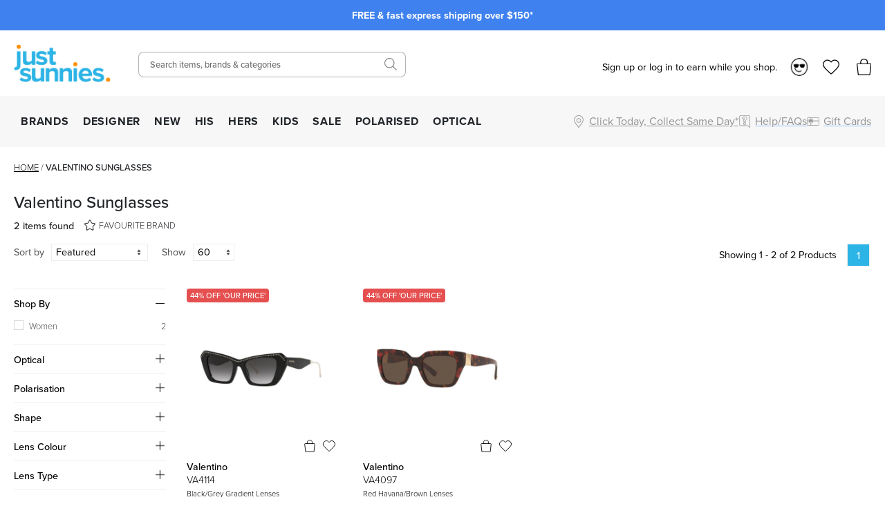

--- FILE ---
content_type: text/html; charset=utf-8
request_url: https://www.justsunnies.com.au/valentino-sunglasses
body_size: 29574
content:
<!DOCTYPE html><html lang="en-AU"><head><meta charSet="utf-8" data-next-head=""/><meta http-equiv="X-UA-Compatible" content="IE=edge" data-next-head=""/><meta name="viewport" content="width=device-width, initial-scale=1, maximum-scale=1" data-next-head=""/><meta name="msapplication-TileColor" content="#3F82EF" data-next-head=""/><meta name="theme-color" content="#3F82EF" data-next-head=""/><meta name="google-site-verification" content="mpVfD4yXfrqaenXLPuiIa31Y9ZwyVJypElgy90kBZbA" data-next-head=""/><meta property="og:image" content="/images/js-blue-logo.png" data-next-head=""/><meta property="robots" content="max-image-size:large" data-next-head=""/><link rel="apple-touch-icon" sizes="180x180" href="/apple-touch-icon.png" data-next-head=""/><link rel="icon" type="image/svg" sizes="32x32" href="/images/favicons/favicon_2.png" data-next-head=""/><link rel="icon" type="image/svg" sizes="16x16" href="/images/favicons/favicon_2.png" data-next-head=""/><link rel="manifest" href="/manifest.json" data-next-head=""/><link rel="mask-icon" href="/safari-pinned-tab.svg" color="#05b3ea" data-next-head=""/><link rel="stylesheet" href="https://assets.reviews.io/css/widgets/carousel-widget.css?_t=2024072200" data-next-head=""/><link rel="stylesheet" href="https://assets.reviews.io/iconfont/reviewsio-icons/style.css?_t=2024072200" data-next-head=""/><link rel="preload" as="image" imageSrcSet="/_next/image?url=%2Fimages%2Flogos%2Flogo_2.png&amp;w=384&amp;q=75 1x, /_next/image?url=%2Fimages%2Flogos%2Flogo_2.png&amp;w=640&amp;q=75 2x" data-next-head=""/><link rel="preload" href="/images/icons/mobile-menu.svg" as="image" data-next-head=""/><link rel="preload" as="image" imageSrcSet="/_next/image?url=%2Fimages%2Flogos%2Flogo_2.png&amp;w=640&amp;q=75 1x, /_next/image?url=%2Fimages%2Flogos%2Flogo_2.png&amp;w=1200&amp;q=75 2x" data-next-head=""/><link rel="preload" href="/images/icons/heart.svg" as="image" data-next-head=""/><link rel="preload" href="/images/bag-2.svg" as="image" data-next-head=""/><title data-next-head="">Valentino Sunglasses | Women&#x27;s Designer Eyewear | Just Sunnies</title><meta name="robots" content="index,follow" data-next-head=""/><meta name="description" content="Shop the selection of Valentino Sunglasses online at Just Sunnies Australia. Afterpay✓Zippay✓Fast Delivery✓Free Express Shipping*✓" data-next-head=""/><meta property="og:title" content="Valentino Sunglasses | Women&#x27;s Designer Eyewear | Just Sunnies" data-next-head=""/><meta property="og:description" content="Shop the selection of Valentino Sunglasses online at Just Sunnies Australia. Afterpay✓Zippay✓Fast Delivery✓Free Express Shipping*✓" data-next-head=""/><link rel="canonical" href="https://www.justsunnies.com.au/valentino-sunglasses" data-next-head=""/><script type="application/ld+json" data-next-head="">{"@context":"https://schema.org","@type":"BreadcrumbList","itemListElement":[{"@type":"ListItem","position":1,"item":"https://www.justsunnies.com.au","name":"Home"},{"@type":"ListItem","position":2,"item":"https://www.justsunnies.com.au/valentino-sunglasses","name":"Valentino Sunglasses"}]}</script><link rel="preload" href="/images/account/fav-brand-star.svg" as="image" data-next-head=""/><link rel="preconnect" href="https://p.typekit.net" crossorigin="anonymous"/><link rel="preconnect" href="https://fonts.googleapis.com"/><link rel="stylesheet" href="https://use.typekit.net/ble0jrb.css"/><link rel="stylesheet" href="https://fonts.googleapis.com/css2?family=Montserrat:wght@200;300;400;500;600&amp;family=Lato:ital,wght@0,300;0,400;0,700;0,900&amp;family=PT+Mono&amp;family=Kanit:ital,wght@0,100;0,200;0,300;0,400;0,500;0,600;0,700;0,800;0,900&amp;family=Nunito+Sans:ital,wght@0,200;0,300;0,400;0,600;0,700;0,800;0,900&amp;family=Poppins:ital,wght@0,100;0,200;0,300;0,400;0,500;0,600;0,700;0,800;0,900&amp;family=Yatra+One:ital,wght@0,400&amp;display=swap"/><script>
                if(typeof fbq === 'undefined') {
                  !function(f,b,e,v,n,t,s)
                  {if(f.fbq)return;n=f.fbq=function(){n.callMethod?
                  n.callMethod.apply(n,arguments):n.queue.push(arguments)};
                  if(!f._fbq)f._fbq=n;n.push=n;n.loaded=!0;n.version='2.0';
                  n.queue=[];t=b.createElement(e);t.async=!0;
                  t.src=v;s=b.getElementsByTagName(e)[0];
                  s.parentNode.insertBefore(t,s)}(window, document,'script',
                  'https://connect.facebook.net/en_US/fbevents.js');
                  fbq('init', 1378329995561850);
                }
              </script><script>
                window.renderBadge = function() {
                  let ratingBadgeContainer = document.createElement("div");
                  if(document.getElementById('___ratingbadge_0') === null){
                    document.body.appendChild(ratingBadgeContainer);
                  }
                  window.gapi.load('ratingbadge', function() {
                    window.gapi.ratingbadge.render(
                    ratingBadgeContainer, {
                      // REQUIRED
                      "merchant_id": 107654306,
                      // OPTIONAL
                      "position": "BOTTOM_LEFT"
                    });
                  });
                }
                  window.___gcfg = {
                  lang: 'en_US'
                };
              </script><script>
                  (function(w,d,s,l,i){w[l]=w[l]||[];w[l].push({'gtm.start':
                  new Date().getTime(),event:'gtm.js'});var f=d.getElementsByTagName(s)[0],
                  j=d.createElement(s),dl=l!='dataLayer'?'&l='+l:'';j.async=true;j.src=
                  'https://www.googletagmanager.com/gtm.js?id='+i+dl;f.parentNode.insertBefore(j,f);
                  })(window,document,'script','dataLayer','GTM-M3T5HW8');
                </script><script>
                  !function(e){if(!window.pintrk){window.pintrk = function () {
                  window.pintrk.queue.push(Array.prototype.slice.call(arguments))};var
                    n=window.pintrk;n.queue=[],n.version="3.0";var
                    t=document.createElement("script");t.async=!0,t.src=e;var
                    r=document.getElementsByTagName("script")[0];
                    r.parentNode.insertBefore(t,r)}}("https://s.pinimg.com/ct/core.js");
                  pintrk('load', '2613185249258');
                  pintrk('page');
                </script><script>
              !(function (t, r, e, n, d, ii)
              { if (t.__ii) return; t.__ii = { q: (t.__ii && t.__ii.q) || [], send: function (event) { t.__ii.q.unshift(event); }, dnert: !1, meta: {}, }; d = r.createElement(e); d.async = !0; d.src = n; ii = r.getElementsByTagName(e)[0]; ii.parentNode.insertBefore(d, ii); })
              (window, document, 'script', 'https://assets.trendii.com/pixel/main.js');
            </script><script type="text/javascript">
                (function(a,b,c,d,e,f,g){
                  e['ire_o']=c;
                  e[c]=e[c]||function(){
                    (e[c].a=e[c].a||[]).push(arguments)
                  };
                  f=d.createElement(b);
                  g=d.getElementsByTagName(b)[0];
                  f.async=1;
                  f.src=a;
                  g.parentNode.insertBefore(f,g);
                })('https://utt.impactcdn.com/A4381342-6d99-4bf3-afb9-dafb16c5c1b81.js','script','ire',document,window);
                ire('identify',{customerId:'',customerEmail:''});</script><script>
                !function (w, d, t) {
                  w.TiktokAnalyticsObject=t;var ttq=w[t]=w[t]||[];ttq.methods=["page","track","identify","instances","debug","on","off","once","ready","alias","group","enableCookie","disableCookie","holdConsent","revokeConsent","grantConsent"],ttq.setAndDefer=function(t,e){t[e]=function(){t.push([e].concat(Array.prototype.slice.call(arguments,0)))}};for(var i=0;i<ttq.methods.length;i++)ttq.setAndDefer(ttq,ttq.methods[i]);ttq.instance=function(t){for(
                  var e=ttq._i[t]||[],n=0;n<ttq.methods.length;n++)ttq.setAndDefer(e,ttq.methods[n]);return e},ttq.load=function(e,n){var r="https://analytics.tiktok.com/i18n/pixel/events.js",o=n&&n.partner;ttq._i=ttq._i||{},ttq._i[e]=[],ttq._i[e]._u=r,ttq._t=ttq._t||{},ttq._t[e]=+new Date,ttq._o=ttq._o||{},ttq._o[e]=n||{};n=document.createElement("script")
                  ;n.type="text/javascript",n.async=!0,n.src=r+"?sdkid="+e+"&lib="+t;e=document.getElementsByTagName("script")[0];e.parentNode.insertBefore(n,e)};
                  ttq.load('D29V65RC77U89ODD7FD0');
                  ttq.page();
                }(window, document, 'ttq');</script><script src="https://js.stripe.com/v3" async=""></script><script>
        !function(i,n,s,t,a,u,d){
          i.InstantConfig=i.InstantConfig||{},
          d=i.InstantJS=i.InstantJS||{},
          d.trackQueue=[],
          d.track=function(){
            d.trackQueue.push(arguments)
          },
          u=n.createElement(s),
          u.async=!0,
          u.src=t,
          a=n.getElementsByTagName(s)[0],
          a.parentNode.insertBefore(u,a)
        }(
          window,
          document,
          'script',
          'https://cdn.instant.one/instant.js?siteId=site_d8ef093e004644548ac52f8b45a6e6be'
        );
        
        /////////////////////////////////////////////////////////////////////////////////////////////////////////
        // ANY CODE BELOW THIS POINT IS PART OF THE META INTEGRATION AND WAS DONE SEPARATELY TO THE ABOVE CODE //
        /////////////////////////////////////////////////////////////////////////////////////////////////////////

        const ensureInstantJS = () => {
          window.InstantJS || (window.InstantJS = {});
          window.InstantJS.track || (
            window.InstantJS.trackQueue = [],
            window.InstantJS.track = function () {
              window.InstantJS.trackQueue.push(arguments)
            }
          )
        };
        ensureInstantJS();

        const trackEvent = (() => {
          const t = new Set;
          return e => {
            const n = JSON.stringify(e);
            t.has(n) || !e[0].includes("track") || (
              t.add(n),
              window.InstantJS.track("MARKETING_PIXEL_EVENT_FIRED", [{
                event: e,
                provider: "META_PLATFORMS"
              }])
            )
          }
        })();

        (function () {
          const e = () => {
            if (window.fbq?.callMethod) {
              const t = window.fbq,
                e = function () {
                  trackEvent([...arguments]),
                  t.apply(this, arguments)
                };
              for (const n in t)
                t.hasOwnProperty(n) && (e[n] = t[n]);
              window.fbq = e
            } else setTimeout(e, 1)
          },
            t = () => {
              const {
                _fbq: e
              } = window;
              if (e && e.queue) {
                e.queue.forEach(t => trackEvent([...t]));
                const n = e.queue.push;
                e.queue.push = function (...t) {
                  trackEvent([...t[0]]);
                  return n.apply(e.queue, t)
                }
              } else setTimeout(t, 1)
            };
          e(), t()
        })();
      </script><link rel="preload" href="/_next/static/css/2fe31362d8758a81.css" as="style"/><link rel="stylesheet" href="/_next/static/css/2fe31362d8758a81.css" data-n-g=""/><link rel="preload" href="/_next/static/css/6da230161692f75e.css" as="style"/><link rel="stylesheet" href="/_next/static/css/6da230161692f75e.css" data-n-p=""/><noscript data-n-css=""></noscript><script defer="" nomodule="" src="/_next/static/chunks/polyfills-42372ed130431b0a.js"></script><script src="/_next/static/chunks/webpack-d73fb8912219c8bb.js" defer=""></script><script src="/_next/static/chunks/framework-f1c3457f730414be.js" defer=""></script><script src="/_next/static/chunks/main-45f62bad0e7e7c50.js" defer=""></script><script src="/_next/static/chunks/pages/_app-6f850d446180679e.js" defer=""></script><script src="/_next/static/chunks/08687d28-c63808426d1bcfc9.js" defer=""></script><script src="/_next/static/chunks/481-8edc76443a192aad.js" defer=""></script><script src="/_next/static/chunks/230-33c5990842808b1e.js" defer=""></script><script src="/_next/static/chunks/874-e5ac92b905109f55.js" defer=""></script><script src="/_next/static/chunks/867-85988aa083c4d073.js" defer=""></script><script src="/_next/static/chunks/649-17f4df72c219b940.js" defer=""></script><script src="/_next/static/chunks/864-d28265cbf4461612.js" defer=""></script><script src="/_next/static/chunks/pages/%5Burl%5D-ba99c25c342d1870.js" defer=""></script><script src="/_next/static/KFQxDfbFsidaUQmr_15T0/_buildManifest.js" defer=""></script><script src="/_next/static/KFQxDfbFsidaUQmr_15T0/_ssgManifest.js" defer=""></script><style id="__jsx-2999292345">.blaze-slider.jsx-2999292345{--slides-to-show:1;--slide-gap:20px}.blz-slide.jsx-2999292345 .blz-img.jsx-2999292345{height:44px}.blz-slide.jsx-2999292345 .blz-slide-content.jsx-2999292345{font-size:0.9rem}@media(max-width:767px){.blaze-slider.jsx-2999292345{--slides-to-show:1;--slide-gap:20px}.blz-slide.jsx-2999292345 .blz-img.jsx-2999292345{height:44px}}</style></head><body><noscript><iframe src="https://www.googletagmanager.com/ns.html?id=GTM-M3T5HW8" height="0" width="0" style="display:none;visibility:hidden"></iframe></noscript><div id="__next"><div><header><div class="header-banner-mobile "><div style="background-color:#3F82EF" class="jsx-2999292345 container container-full"><div id="blaze-slider-blaze_slider$4aa391ea-9f96-44cd-97e2-79eea5442abb" style="--content-font-weight:normal;--content-colour:#ffffff" class="jsx-2999292345 blaze-slider container container-article"><div class="jsx-2999292345 blaze-container"><div class="jsx-2999292345 blaze-track-container"><div class="jsx-2999292345 blaze-track"><div class="jsx-2999292345 blz-slide"><a href="/page/frequently-asked-questions#shipping" class="jsx-2999292345"><div style="height:44px" class="jsx-2999292345 blaze-image-container d-flex flex-column"></div><div style="color:#ffffff" class="jsx-2999292345 blz-slide-content vert-center horiz-center"><p><strong>FREE &amp; fast express shipping over $150*</strong></p></div></a></div><div class="jsx-2999292345 blz-slide"><a href="/promo/sunny-perks-loyalty" class="jsx-2999292345"><div style="height:44px" class="jsx-2999292345 blaze-image-container d-flex flex-column"></div><div style="color:#ffffff" class="jsx-2999292345 blz-slide-content vert-center horiz-center"><p><strong>10% off every $300 you spend*! Join Sunny Perks now</strong></p></div></a></div><div class="jsx-2999292345 blz-slide"><a href="/page/frequently-asked-questions#returns" class="jsx-2999292345"><div style="height:44px" class="jsx-2999292345 blaze-image-container d-flex flex-column"></div><div style="color:#ffffff" class="jsx-2999292345 blz-slide-content vert-center horiz-center"><p><strong>Enjoy free returns on orders over $150 AUD*</strong></p></div></a></div><div class="jsx-2999292345 blz-slide"><a href="/promo/new-member" class="jsx-2999292345"><div style="height:44px" class="jsx-2999292345 blaze-image-container d-flex flex-column"></div><div style="color:#ffffff" class="jsx-2999292345 blz-slide-content vert-center horiz-center"><p><strong>Take up to $75 off* your first purchase</strong></p></div></a></div><div class="jsx-2999292345 blz-slide"><a href="/page/optical-health-fund-providers" class="jsx-2999292345"><div style="height:44px" class="jsx-2999292345 blaze-image-container d-flex flex-column"></div><div style="color:#ffffff" class="jsx-2999292345 blz-slide-content vert-center horiz-center"><p><strong>Prescription sunnies: new year, new health fund benefits!</strong></p></div></a></div><div class="jsx-2999292345 blz-slide"><a href="/page/price-match" class="jsx-2999292345"><div style="height:44px" class="jsx-2999292345 blaze-image-container d-flex flex-column"></div><div style="color:#ffffff" class="jsx-2999292345 blz-slide-content vert-center horiz-center"><p><strong>We price match! Find out how</strong></p></div></a></div><div class="jsx-2999292345 blz-slide"><a href="/optical" class="jsx-2999292345"><div style="height:44px" class="jsx-2999292345 blaze-image-container d-flex flex-column"></div><div style="color:#ffffff" class="jsx-2999292345 blz-slide-content vert-center horiz-center"><p><strong>Customise your sunglasses with prescription lenses</strong></p></div></a></div><div class="jsx-2999292345 blz-slide"><a href="/page/giftcards" class="jsx-2999292345"><div style="height:44px" class="jsx-2999292345 blaze-image-container d-flex flex-column"></div><div style="color:#ffffff" class="jsx-2999292345 blz-slide-content vert-center horiz-center"><p><strong>Give the gift of choice with an e-gift card</strong></p></div></a></div></div></div></div></div></div></div><div class="header-desktop hide-mobile"><div class="container-fluid"><div class="row"><div class="col-12 col-xl-2 left-section d-flex align-items-center"><a class="logo" href="/"><img alt="Just Sunnies" width="300" height="116" decoding="async" data-nimg="1" style="color:transparent" srcSet="/_next/image?url=%2Fimages%2Flogos%2Flogo_2.png&amp;w=384&amp;q=75 1x, /_next/image?url=%2Fimages%2Flogos%2Flogo_2.png&amp;w=640&amp;q=75 2x" src="/_next/image?url=%2Fimages%2Flogos%2Flogo_2.png&amp;w=640&amp;q=75"/></a><div id="tablet-user-icons" class="align-items-center"><div class="js-header-login-container"><span>Sign up or log in to earn while you shop.</span><img alt="Loyalty" loading="lazy" width="26" height="26" decoding="async" data-nimg="1" class="js-header-login-avatar mr-15" style="color:transparent" srcSet="/_next/image?url=%2Fimages%2Faccount%2Floyalty.png&amp;w=32&amp;q=75 1x, /_next/image?url=%2Fimages%2Faccount%2Floyalty.png&amp;w=64&amp;q=75 2x" src="/_next/image?url=%2Fimages%2Faccount%2Floyalty.png&amp;w=64&amp;q=75"/></div><a href="/login" rel="nofollow"><div class="wishlist-icon-container icon-container d-flex align-items-center justify-content-left"><img class="wishlist icon" src="/images/off-canvas/oc-wishlist.svg" alt="Wishlist"/></div></a><div class="cart-icon-container icon-container d-flex align-items-center justify-content-left"><img class="icon" src="/images/off-canvas/oc-bag.svg" alt="Cart"/></div></div></div><div class="col-12 col-xl-4 right-section d-flex align-items-center justify-content-end"><div id="header-search-desktop" class="search-component"><div class="search-container"><form action="."><input type="text" class="search-box" placeholder="Search items, brands &amp; categories" value=""/></form></div><div class="search-icon-container"><img class="icon-search" src="/images/icons/SearchIcon.svg" alt="Search"/></div></div></div><div class="col-12 col-xl-6 right-section d-flex align-items-center justify-content-end" style="position:relative;top:5px"><div id="desktop-user-icons" class="align-items-center"><div class="js-header-login-container"><span>Sign up or log in to earn while you shop.</span><img alt="Loyalty" loading="lazy" width="26" height="26" decoding="async" data-nimg="1" class="js-header-login-avatar mr-15" style="color:transparent" srcSet="/_next/image?url=%2Fimages%2Faccount%2Floyalty.png&amp;w=32&amp;q=75 1x, /_next/image?url=%2Fimages%2Faccount%2Floyalty.png&amp;w=64&amp;q=75 2x" src="/_next/image?url=%2Fimages%2Faccount%2Floyalty.png&amp;w=64&amp;q=75"/></div><a href="/login" rel="nofollow"><div class="wishlist-icon-container icon-container d-flex align-items-center justify-content-left"><img class="wishlist icon" src="/images/off-canvas/oc-wishlist.svg" alt="Wishlist"/></div></a><div class="cart-icon-container icon-container d-flex align-items-center justify-content-left"><img class="icon" src="/images/off-canvas/oc-bag.svg" alt="Cart"/></div></div></div></div></div></div><div id="js-nav-menu-top-parent" class="header-desktop hide-mobile"><div class="container-fluid"><div class="d-flex left-section"><div id="js-menu-container"><nav class="navigation"><ul class="navigation-list align-items-center justify-content-between"><li><a href="/all" class="navigation-link td-none" style="color:inherit">BRANDS</a></li><li><a href="/designer-sunglasses" class="navigation-link td-none" style="color:inherit">DESIGNER</a></li><li><a href="/new" class="navigation-link td-none" style="color:inherit">NEW</a></li><li><a href="/mens-sunglasses" class="navigation-link td-none" style="color:inherit">HIS</a></li><li><a href="/womens-sunglasses" class="navigation-link td-none" style="color:inherit">HERS</a></li><li><a href="/kids" class="navigation-link td-none" style="color:inherit">KIDS</a></li><li><a href="/sale" class="navigation-link td-none" style="color:inherit">SALE</a></li><li><a href="/polarised" class="navigation-link td-none" style="color:inherit">POLARISED</a></li><li><a href="/optical" class="navigation-link td-none" style="color:inherit">OPTICAL</a></li></ul></nav></div><div id="js-menu-icons-container"><div id="store-location-icon-container" class="icon-container d-flex align-items-center justify-content-left c-pointer"><img class="icon location" src="/images/icons/location.svg" alt="Store Finder" style="height:18px;width:18px"/><span class="label-right hide-mobile td-underline">Click Today, Collect Same Day*</span></div><a href="/page/frequently-asked-questions"><div id="faq-icon-container" class="icon-container d-flex align-items-center justify-content-left"><img class="icon faq" src="/images/off-canvas/oc-faq.svg" alt="Help/FAQs" style="height:18px;width:18px"/><span class="label-right hide-mobile">Help/FAQs</span></div></a><a href="/page/giftcards"><div id="giftcard-icon-container" class="icon-container d-flex align-items-center justify-content-left"><img class="icon giftcard" src="/images/off-canvas/oc-giftcard.svg" alt="Giftcards" style="height:18px;width:18px"/><span class="label-right hide-mobile">Gift Cards</span></div></a></div></div></div></div><div class="mega-menu-container"><div id="mega-menu-js-all" class="mega-menu "><div class="container-fluid"><div class="row" style="max-height:440px"><div class="mega-menu-sidebar mega-menu-filters col-2" style="max-height:inherit"><a href="/all">ALL SUNGLASSES</a><div class="alphabet-nav active"><span>ABC</span></div><div class="alphabet-nav "><span>DEF</span></div><div class="alphabet-nav "><span>GHIJ</span></div><div class="alphabet-nav "><span>KLMN</span></div><div class="alphabet-nav "><span>OPQ</span></div><div class="alphabet-nav "><span>RST</span></div><div class="alphabet-nav "><span>UVWXYZ</span></div><a href="/brands">BRAND DIRECTORY</a></div><div class="col-7 mega-menu-list mega-menu-brands-list" style="max-height:inherit;column-count:3;column-gap:1rem"><div style="break-inside:avoid"><p class="menu-item "><a href="/accessories">Accessories</a></p></div><div style="break-inside:avoid"><p class="menu-item "><a href="/adidas-sunglasses">Adidas</a></p></div><div style="break-inside:avoid"><p class="menu-item "><a href="/am-eyewear-sunglasses">AM Eyewear</a></p></div><div style="break-inside:avoid"><p class="menu-item "><a href="/arc-eyewear">ARC Eyewear</a></p></div><div style="break-inside:avoid"><p class="menu-item has-badge" style="--badge-text:&quot;TOP BRAND&quot;;--badge-background-color:#FF8F00;--badge-text-color:#FFFFFF"><a href="/arnette-sunglasses">Arnette</a></p></div><div style="break-inside:avoid"><p class="menu-item "><a href="/arnette-glasses">Arnette Glasses</a></p></div><div style="break-inside:avoid"><p class="menu-item "><a href="/baby-banz-sunglasses">Baby Banz</a></p></div><div style="break-inside:avoid"><p class="menu-item "><a href="/balenciaga-eyewear">Balenciaga</a></p></div><div style="break-inside:avoid"><p class="menu-item "><a href="/bally-sunglasses">BALLY</a></p></div><div style="break-inside:avoid"><p class="menu-item "><a href="/bask-eyewear">Bask Eyewear</a></p></div><div style="break-inside:avoid"><p class="menu-item "><a href="/baxter-blue-sunglasses">Baxter Blue</a></p></div><div style="break-inside:avoid"><p class="menu-item "><a href="/bill-bass-sunglasses">Bill Bass</a></p></div><div style="break-inside:avoid"><p class="menu-item "><a href="/blenders-eyewear">Blenders</a></p></div><div style="break-inside:avoid"><p class="menu-item has-badge" style="--badge-text:&quot;TOP BRAND&quot;;--badge-background-color:#FF8F00;--badge-text-color:#FFFFFF"><a href="/bolle-sunglasses">Bolle</a></p></div><div style="break-inside:avoid"><p class="menu-item "><a href="/boss-sunglasses">Boss</a></p></div><div style="break-inside:avoid"><p class="menu-item "><a href="/bottega-veneta-eyewear">Bottega Veneta</a></p></div><div style="break-inside:avoid"><p class="menu-item "><a href="/burberry-sunglasses">Burberry</a></p></div><div style="break-inside:avoid"><p class="menu-item "><a href="/burberry-glasses">Burberry Glasses</a></p></div><div style="break-inside:avoid"><p class="menu-item "><a href="/bvlgari-sunglasses">Bvlgari</a></p></div><div style="break-inside:avoid"><p class="menu-item "><a href="/bvlgari-glasses">Bvlgari Glasses</a></p></div><div style="break-inside:avoid"><p class="menu-item "><a href="/calvin-klein-sunglasses">Calvin Klein</a></p></div><div style="break-inside:avoid"><p class="menu-item has-badge" style="--badge-text:&quot;TOP BRAND&quot;;--badge-background-color:#FF8F00;--badge-text-color:#FFFFFF"><a href="/cancer-council-sunglasses">Cancer Council</a></p></div><div style="break-inside:avoid"><p class="menu-item "><a href="/cancer-council-kids-sunglasses">Cancer Council Kids</a></p></div><div style="break-inside:avoid"><p class="menu-item "><a href="/carolina-herrera-glasses">Carolina Herrera Glasses</a></p></div><div style="break-inside:avoid"><p class="menu-item has-badge" style="--badge-text:&quot;TOP BRAND&quot;;--badge-background-color:#FF8F00;--badge-text-color:#FFFFFF"><a href="/carrera-sunglasses">Carrera</a></p></div><div style="break-inside:avoid"><p class="menu-item "><a href="/carrera-glasses">Carrera Glasses</a></p></div><div style="break-inside:avoid"><p class="menu-item has-badge" style="--badge-text:&quot;TOP BRAND&quot;;--badge-background-color:#FF8F00;--badge-text-color:#FFFFFF"><a href="/carve-sunglasses">Carve</a></p></div><div style="break-inside:avoid"><p class="menu-item "><a href="/carve-kids-sunglasses">Carve Kids</a></p></div><div style="break-inside:avoid"><p class="menu-item "><a href="/childe-sunglasses">Childe</a></p></div><div style="break-inside:avoid"><p class="menu-item "><a href="/chimi-sunglasses">Chimi</a></p></div><div style="break-inside:avoid"><p class="menu-item "><a href="/chloe-sunglasses">Chloe</a></p></div><div style="break-inside:avoid"><p class="menu-item "><a href="/chpo-eyewear">CHPO</a></p></div><div style="break-inside:avoid"><p class="menu-item "><a href="/coach-sunglasses">Coach</a></p></div><div style="break-inside:avoid"><p class="menu-item "><a href="/coach-glasses">Coach Glasses</a></p></div><div style="break-inside:avoid"><p class="menu-item "><a href="/costa-del-mar-sunglasses">Costa Del Mar</a></p></div></div><div class="mega-menu-custom-list d-flex align-items-start justify-content-between col-3"><div class="mega-menu-list mega-menu-image-list" style="--gap:75px;--row-gap:15px"><h4>TRENDING BRANDS</h4><div class="mega-menu-image-list columns-2"><a href="/maui-jim-sunglasses" class="icon-item pb-0"><img alt="Maui Jim" loading="lazy" width="200" height="200" decoding="async" data-nimg="1" style="color:transparent" srcSet="/_next/image?url=https%3A%2F%2Fimages.prismic.io%2Fjustsunnies%2FZrmNnUaF0TcGI2WK_Maui-Jim-Logo.png%3Fauto%3Dformat%2Ccompress&amp;w=256&amp;q=75 1x, /_next/image?url=https%3A%2F%2Fimages.prismic.io%2Fjustsunnies%2FZrmNnUaF0TcGI2WK_Maui-Jim-Logo.png%3Fauto%3Dformat%2Ccompress&amp;w=640&amp;q=75 2x" src="/_next/image?url=https%3A%2F%2Fimages.prismic.io%2Fjustsunnies%2FZrmNnUaF0TcGI2WK_Maui-Jim-Logo.png%3Fauto%3Dformat%2Ccompress&amp;w=640&amp;q=75"/></a><a href="/oakley-sunglasses" class="icon-item pb-0"><img alt="Oakley" loading="lazy" width="200" height="200" decoding="async" data-nimg="1" style="color:transparent" srcSet="/_next/image?url=https%3A%2F%2Fimages.prismic.io%2Fjustsunnies%2Ff67e0a98-d60a-45ed-8f5a-0d227bddfac9_Oakley_Prismic_logo1.png%3Fauto%3Dformat%2Ccompress&amp;w=256&amp;q=75 1x, /_next/image?url=https%3A%2F%2Fimages.prismic.io%2Fjustsunnies%2Ff67e0a98-d60a-45ed-8f5a-0d227bddfac9_Oakley_Prismic_logo1.png%3Fauto%3Dformat%2Ccompress&amp;w=640&amp;q=75 2x" src="/_next/image?url=https%3A%2F%2Fimages.prismic.io%2Fjustsunnies%2Ff67e0a98-d60a-45ed-8f5a-0d227bddfac9_Oakley_Prismic_logo1.png%3Fauto%3Dformat%2Ccompress&amp;w=640&amp;q=75"/></a><a href="/spotters-sunglasses" class="icon-item pb-0"><img alt="Spotters logo" loading="lazy" width="200" height="200" decoding="async" data-nimg="1" style="color:transparent" srcSet="/_next/image?url=https%3A%2F%2Fimages.prismic.io%2Fjustsunnies%2F4ee26f7c-8a0c-46a0-8d80-d4aa80ffc45b_Spotters_logo_landing.jpg%3Fauto%3Dformat%2Ccompress&amp;w=256&amp;q=75 1x, /_next/image?url=https%3A%2F%2Fimages.prismic.io%2Fjustsunnies%2F4ee26f7c-8a0c-46a0-8d80-d4aa80ffc45b_Spotters_logo_landing.jpg%3Fauto%3Dformat%2Ccompress&amp;w=640&amp;q=75 2x" src="/_next/image?url=https%3A%2F%2Fimages.prismic.io%2Fjustsunnies%2F4ee26f7c-8a0c-46a0-8d80-d4aa80ffc45b_Spotters_logo_landing.jpg%3Fauto%3Dformat%2Ccompress&amp;w=640&amp;q=75"/></a><a href="/ray-ban-sunglasses" class="icon-item pb-0"><img alt="Ray-Ban" loading="lazy" width="200" height="200" decoding="async" data-nimg="1" style="color:transparent" srcSet="/_next/image?url=https%3A%2F%2Fimages.prismic.io%2Fjustsunnies%2Ffee5628a-339c-4337-9c11-ea12e279c597_top_nav_ray_ban_logo.png%3Fauto%3Dformat%2Ccompress&amp;w=256&amp;q=75 1x, /_next/image?url=https%3A%2F%2Fimages.prismic.io%2Fjustsunnies%2Ffee5628a-339c-4337-9c11-ea12e279c597_top_nav_ray_ban_logo.png%3Fauto%3Dformat%2Ccompress&amp;w=640&amp;q=75 2x" src="/_next/image?url=https%3A%2F%2Fimages.prismic.io%2Fjustsunnies%2Ffee5628a-339c-4337-9c11-ea12e279c597_top_nav_ray_ban_logo.png%3Fauto%3Dformat%2Ccompress&amp;w=640&amp;q=75"/></a><a href="/carrera-sunglasses" class="icon-item pb-0"><img alt="Carrera" loading="lazy" width="200" height="200" decoding="async" data-nimg="1" style="color:transparent" srcSet="/_next/image?url=https%3A%2F%2Fimages.prismic.io%2Fjustsunnies%2Fad3416ea-5127-4c45-abff-3c572acbaa6c_Carrera_brand_logo.png%3Fauto%3Dformat%2Ccompress&amp;w=256&amp;q=75 1x, /_next/image?url=https%3A%2F%2Fimages.prismic.io%2Fjustsunnies%2Fad3416ea-5127-4c45-abff-3c572acbaa6c_Carrera_brand_logo.png%3Fauto%3Dformat%2Ccompress&amp;w=640&amp;q=75 2x" src="/_next/image?url=https%3A%2F%2Fimages.prismic.io%2Fjustsunnies%2Fad3416ea-5127-4c45-abff-3c572acbaa6c_Carrera_brand_logo.png%3Fauto%3Dformat%2Ccompress&amp;w=640&amp;q=75"/></a><a href="/prada-sunglasses" class="icon-item pb-0"><img alt="Prada" loading="lazy" width="200" height="200" decoding="async" data-nimg="1" style="color:transparent" srcSet="/_next/image?url=https%3A%2F%2Fimages.prismic.io%2Fjustsunnies%2Feee0a4a4-a30f-46e6-ab0a-4f6d8e3fedc3_PRADA_Prismic_logo1.png%3Fauto%3Dformat%2Ccompress&amp;w=256&amp;q=75 1x, /_next/image?url=https%3A%2F%2Fimages.prismic.io%2Fjustsunnies%2Feee0a4a4-a30f-46e6-ab0a-4f6d8e3fedc3_PRADA_Prismic_logo1.png%3Fauto%3Dformat%2Ccompress&amp;w=640&amp;q=75 2x" src="/_next/image?url=https%3A%2F%2Fimages.prismic.io%2Fjustsunnies%2Feee0a4a4-a30f-46e6-ab0a-4f6d8e3fedc3_PRADA_Prismic_logo1.png%3Fauto%3Dformat%2Ccompress&amp;w=640&amp;q=75"/></a><a href="/versace-sunglasses" class="icon-item pb-0"><img alt="Versace" loading="lazy" width="200" height="200" decoding="async" data-nimg="1" style="color:transparent" srcSet="/_next/image?url=https%3A%2F%2Fimages.prismic.io%2Fjustsunnies%2Fceb9ab8f-9bd4-4f13-a8af-8d0b54186177_versace_logo.jpg%3Fauto%3Dformat%2Ccompress&amp;w=256&amp;q=75 1x, /_next/image?url=https%3A%2F%2Fimages.prismic.io%2Fjustsunnies%2Fceb9ab8f-9bd4-4f13-a8af-8d0b54186177_versace_logo.jpg%3Fauto%3Dformat%2Ccompress&amp;w=640&amp;q=75 2x" src="/_next/image?url=https%3A%2F%2Fimages.prismic.io%2Fjustsunnies%2Fceb9ab8f-9bd4-4f13-a8af-8d0b54186177_versace_logo.jpg%3Fauto%3Dformat%2Ccompress&amp;w=640&amp;q=75"/></a><a href="/miu-miu-sunglasses" class="icon-item pb-0"><img alt="Miu Miu Logo" loading="lazy" width="200" height="200" decoding="async" data-nimg="1" style="color:transparent" srcSet="/_next/image?url=https%3A%2F%2Fimages.prismic.io%2Fjustsunnies%2FaGMof3fc4bHWi4tm_Miu-Miu-Logo-Prismic.png%3Fauto%3Dformat%2Ccompress&amp;w=256&amp;q=75 1x, /_next/image?url=https%3A%2F%2Fimages.prismic.io%2Fjustsunnies%2FaGMof3fc4bHWi4tm_Miu-Miu-Logo-Prismic.png%3Fauto%3Dformat%2Ccompress&amp;w=640&amp;q=75 2x" src="/_next/image?url=https%3A%2F%2Fimages.prismic.io%2Fjustsunnies%2FaGMof3fc4bHWi4tm_Miu-Miu-Logo-Prismic.png%3Fauto%3Dformat%2Ccompress&amp;w=640&amp;q=75"/></a><a href="/dragon-sunglasses" class="icon-item pb-0"><img alt="Dragon" loading="lazy" width="200" height="200" decoding="async" data-nimg="1" style="color:transparent" srcSet="/_next/image?url=https%3A%2F%2Fimages.prismic.io%2Fjustsunnies%2F110c6e54-a225-45c3-baf9-87853911a102_Dragon_Prismic_logo.png%3Fauto%3Dformat%2Ccompress&amp;w=256&amp;q=75 1x, /_next/image?url=https%3A%2F%2Fimages.prismic.io%2Fjustsunnies%2F110c6e54-a225-45c3-baf9-87853911a102_Dragon_Prismic_logo.png%3Fauto%3Dformat%2Ccompress&amp;w=640&amp;q=75 2x" src="/_next/image?url=https%3A%2F%2Fimages.prismic.io%2Fjustsunnies%2F110c6e54-a225-45c3-baf9-87853911a102_Dragon_Prismic_logo.png%3Fauto%3Dformat%2Ccompress&amp;w=640&amp;q=75"/></a><a href="/epokhe-sunglasses" class="icon-item pb-0"><img alt="Epokhe" loading="lazy" width="200" height="200" decoding="async" data-nimg="1" style="color:transparent" srcSet="/_next/image?url=https%3A%2F%2Fimages.prismic.io%2Fjustsunnies%2F9ab70fbf-5efc-4835-b1db-ed427f137406_EPOKHE_Prismic_logo1.png%3Fauto%3Dformat%2Ccompress&amp;w=256&amp;q=75 1x, /_next/image?url=https%3A%2F%2Fimages.prismic.io%2Fjustsunnies%2F9ab70fbf-5efc-4835-b1db-ed427f137406_EPOKHE_Prismic_logo1.png%3Fauto%3Dformat%2Ccompress&amp;w=640&amp;q=75 2x" src="/_next/image?url=https%3A%2F%2Fimages.prismic.io%2Fjustsunnies%2F9ab70fbf-5efc-4835-b1db-ed427f137406_EPOKHE_Prismic_logo1.png%3Fauto%3Dformat%2Ccompress&amp;w=640&amp;q=75"/></a></div></div></div></div></div></div><div id="mega-menu-js-designer" class="mega-menu "><div class="container-fluid"><div class="row" style="max-height:440px"><div class="mega-menu-sidebar mega-menu-filters col-2" style="max-height:inherit"><a href="/designer-sunglasses">ALL DESIGNER EYEWEAR</a><div class="alphabet-nav active"><span>ABC</span></div><div class="alphabet-nav "><span>DEF</span></div><div class="alphabet-nav "><span>GHIJ</span></div><div class="alphabet-nav "><span>KLMN</span></div><div class="alphabet-nav "><span>OPQ</span></div><div class="alphabet-nav "><span>RSTU</span></div><div class="alphabet-nav "><span>VWXYZ</span></div></div><div class="col-4 mega-menu-list mega-menu-brands-list" style="max-height:inherit;column-count:2;column-gap:1rem"><div style="break-inside:avoid"><p class="menu-item "><a href="/balenciaga-eyewear">Balenciaga</a></p></div><div style="break-inside:avoid"><p class="menu-item "><a href="/bally-sunglasses">BALLY</a></p></div><div style="break-inside:avoid"><p class="menu-item "><a href="/boss-sunglasses">Boss</a></p></div><div style="break-inside:avoid"><p class="menu-item "><a href="/bottega-veneta-eyewear">Bottega Veneta</a></p></div><div style="break-inside:avoid"><p class="menu-item "><a href="/burberry-sunglasses">Burberry</a></p></div><div style="break-inside:avoid"><p class="menu-item "><a href="/burberry-glasses">Burberry Glasses</a></p></div><div style="break-inside:avoid"><p class="menu-item "><a href="/bvlgari-sunglasses">Bvlgari</a></p></div><div style="break-inside:avoid"><p class="menu-item "><a href="/bvlgari-glasses">Bvlgari Glasses</a></p></div><div style="break-inside:avoid"><p class="menu-item "><a href="/carolina-herrera-glasses">Carolina Herrera Glasses</a></p></div><div style="break-inside:avoid"><p class="menu-item "><a href="/chloe-sunglasses">Chloe</a></p></div><div style="break-inside:avoid"><p class="menu-item "><a href="/coach-sunglasses">Coach</a></p></div></div><div class="mega-menu-list mega-menu-link-list col-3"><p class="menu-item " style="--hover-colour:#000000;--font-weight:600"><span>TOP CATEGORIES</span></p><p class="menu-item " style="--hover-colour:#2DB4E6"><a href="/new-designer-sunglasses">New Designer</a></p><p class="menu-item " style="--hover-colour:#2DB4E6"><a href="/womens-designer-sunglasses">Women&#x27;s Designer</a></p><p class="menu-item " style="--hover-colour:#2DB4E6"><a href="/mens-designer-sunglasses">Men&#x27;s Designer</a></p><p class="menu-item " style="--hover-colour:#2DB4E6"><a href="/premium-kids-sunglasses">Kid&#x27;s Designer</a></p></div><div class="mega-menu-list mega-menu-stacked-images col-3" style="--flex-direction:column"><a href="/prada-sunglasses" class="pb-0"><div><img alt="PRB16S__30x30_prada_sunglasses" loading="lazy" width="500" height="500" decoding="async" data-nimg="1" style="color:transparent;--max-height:320px;--object-fit:cover" srcSet="/_next/image?url=https%3A%2F%2Fimages.prismic.io%2Fjustsunnies%2FaPbOJrpReVYa3feb_PRB16S__30x30_prada_sunglasses.jpg%3Fauto%3Dformat%2Ccompress&amp;w=640&amp;q=75 1x, /_next/image?url=https%3A%2F%2Fimages.prismic.io%2Fjustsunnies%2FaPbOJrpReVYa3feb_PRB16S__30x30_prada_sunglasses.jpg%3Fauto%3Dformat%2Ccompress&amp;w=1080&amp;q=75 2x" src="/_next/image?url=https%3A%2F%2Fimages.prismic.io%2Fjustsunnies%2FaPbOJrpReVYa3feb_PRB16S__30x30_prada_sunglasses.jpg%3Fauto%3Dformat%2Ccompress&amp;w=1080&amp;q=75"/><div class="stacked-image-text "><p class="stacked-image-title mb-0">Discover the latest Prada sunglasses</p><p class="stacked-image-subtitle mb-0">Shop Now</p></div></div></a></div></div></div></div><div id="mega-menu-js-new" class="mega-menu "><div class="container-fluid"><div class="row" style="max-height:440px"><div class="mega-menu-list mega-menu-link-list col-3"><p class="menu-item " style="--hover-colour:#2DB4E6;--font-weight:600"><a href="/new">ALL NEW SUNGLASSES</a></p><p class="menu-item " style="--hover-colour:#2DB4E6;--font-weight:600"><a href="/new/womens-sunglasses">New Women&#x27;s</a></p><p class="menu-item " style="--hover-colour:#2DB4E6;--font-weight:600"><a href="/new/mens-sunglasses">New Men&#x27;s</a></p><p class="menu-item " style="--hover-colour:#2DB4E6;--font-weight:600"><a href="/new/kids-sunglasses">New Kid&#x27;s</a></p></div><div class="mega-menu-list mega-menu-link-list col-2"><p class="menu-item " style="--hover-colour:#000000;--font-weight:600"><span>JUST ARRIVED</span></p><p class="menu-item " style="--hover-colour:#2DB4E6"><a href="/new/prada-sunglasses">Prada</a></p><p class="menu-item " style="--hover-colour:#2DB4E6"><a href="/new/miu-miu-sunglasses">Miu Miu</a></p><p class="menu-item " style="--hover-colour:#2DB4E6"><a href="/new/ray-ban-sunglasses">Ray-Ban</a></p><p class="menu-item " style="--hover-colour:#2DB4E6"><a href="/new/oakley-sunglasses">Oakley</a></p><p class="menu-item " style="--hover-colour:#2DB4E6"><a href="/new/carrera-sunglasses">Carrera</a></p></div><div class="mega-menu-list mega-menu-link-list col-2"><p class="menu-item " style="--hover-colour:#000000;--font-weight:600"><span>TRENDING</span></p><p class="menu-item " style="--hover-colour:#2DB4E7"><a href="/petite-sunglasses">Small Sunglasses</a></p><p class="menu-item " style="--hover-colour:#2DB4E7"><a href="/round-sunglasses">Round Sunglasses</a></p><p class="menu-item " style="--hover-colour:#2DB4E7"><a href="/baby-sunglasses">Baby Sunglasses</a></p><p class="menu-item " style="--hover-colour:#2DB4E7"><a href="/coloured-sunglasses">Coloured Sunglasses</a></p><p class="menu-item " style="--hover-colour:#2DB4E7;--badge-background-color:#46C646"><a href="/running-sunglasses">Running Sunglasses</a></p></div><div class="mega-menu-list mega-menu-link-list col-2"><p class="menu-item " style="--hover-colour:#000000;--font-weight:600"><span>TOP CATEGORIES</span></p><p class="menu-item has-badge" style="--hover-colour:#2DB4E7;--badge-background-color:#FFC107;--badge-text:&quot;POPULAR&quot;"><a href="/sunglasses-under-100-dollars">Budget</a></p><p class="menu-item " style="--hover-colour:#2DB4E7"><a href="/non-polarised-sunglasses">Non-polarised</a></p><p class="menu-item " style="--hover-colour:#2DB4E7"><a href="/aviator-sunglasses">Aviator</a></p><p class="menu-item " style="--hover-colour:#2DB4E7"><a href="/prescriptible-sunglasses">Prescription Sunglasses</a></p><p class="menu-item " style="--hover-colour:#2DB4E7"><a href="/kids">Kids</a></p></div><div class="mega-menu-list mega-menu-stacked-images col-3" style="--flex-direction:column"><a href="/promo/oakley-meta-glasses" class="pb-0"><div><img alt="Oakley Meta Glasses" loading="lazy" width="500" height="500" decoding="async" data-nimg="1" style="color:transparent" srcSet="/_next/image?url=https%3A%2F%2Fimages.prismic.io%2Fjustsunnies%2FaKZ3dKTt2nPbajWY_2-2-.png%3Fauto%3Dformat%2Ccompress&amp;w=640&amp;q=75 1x, /_next/image?url=https%3A%2F%2Fimages.prismic.io%2Fjustsunnies%2FaKZ3dKTt2nPbajWY_2-2-.png%3Fauto%3Dformat%2Ccompress&amp;w=1080&amp;q=75 2x" src="/_next/image?url=https%3A%2F%2Fimages.prismic.io%2Fjustsunnies%2FaKZ3dKTt2nPbajWY_2-2-.png%3Fauto%3Dformat%2Ccompress&amp;w=1080&amp;q=75"/><div class="stacked-image-text blog-style"><p class="stacked-image-title mb-0">COLLECTIONS</p><p class="stacked-image-subtitle mb-0">Oakley Meta Glasses</p></div></div></a></div></div></div></div><div id="mega-menu-js-mens" class="mega-menu "><div class="container-fluid"><div class="row" style="max-height:440px"><div class="mega-menu-list mega-menu-link-list col-2"><p class="menu-item " style="--hover-colour:#2DB4E6;--font-weight:600"><a href="/mens-sunglasses">MEN&#x27;S SUNGLASSES</a></p><p class="menu-item " style="--hover-colour:#2DB4E6;--font-weight:600"><a href="/new/mens-sunglasses">New Arrivals</a></p><p class="menu-item " style="--hover-colour:#2DB4E6;--font-weight:600"><a href="/mens-best-selling-sunglasses">Best Sellers</a></p><p class="menu-item has-badge" style="--hover-colour:#2DB4E6;--font-weight:600;--badge-background-color:#FFC107;--badge-text:&quot;POPULAR&quot;"><a href="/mens-polarised-sunglasses">Polarised</a></p><p class="menu-item " style="--hover-colour:#2DB4E6;--font-weight:600"><a href="/accessories">Accessories</a></p><p class="menu-item " style="--hover-colour:#E54F4F;--colour:#E54F4F;--font-weight:600"><a href="/mens-sale-sunglasses">Sale Sunglasses</a></p></div><div class="mega-menu-list mega-menu-link-list col-2"><p class="menu-item " style="--hover-colour:#000000;--font-weight:600"><span>TOP BRANDS</span></p><p class="menu-item " style="--hover-colour:#2DB4E6"><a href="/oakley-sunglasses">Oakley</a></p><p class="menu-item " style="--hover-colour:#2DB4E6"><a href="/maui-jim-sunglasses">Maui Jim</a></p><p class="menu-item " style="--hover-colour:#2DB4E6"><a href="/men/ray-ban-sunglasses">Ray-Ban</a></p><p class="menu-item " style="--hover-colour:#2DB4E6"><a href="/men/dragon-sunglasses">Dragon</a></p><p class="menu-item " style="--hover-colour:#2DB4E6"><a href="/men/otis-sunglasses">OTIS</a></p><p class="menu-item " style="--hover-colour:#2DB4E6"><a href="/men/carrera-sunglasses">Carrera</a></p></div><div class="mega-menu-list mega-menu-link-list col-2"><p class="menu-item " style="--hover-colour:#000000;--colour:#000000;--font-weight:600"><span>LENS TYPE</span></p><p class="menu-item " style="--hover-colour:#2DB4E6"><a href="/mens-non-polarised-sunglasses">Non-polarised</a></p><p class="menu-item " style="--hover-colour:#2DB4E6"><a href="/mens-blue-light-glasses">Blue Light</a></p><p class="menu-item " style="--hover-colour:#2DB4E6"><a href="/mens-mirrored-sunglasses">Mirrored</a></p><p class="menu-item " style="--hover-colour:#2DB4E6"><a href="/mens-photochromic-sunglasses">Photochromic</a></p><p class="menu-item " style="--hover-colour:#2DB4E6"><a href="/mens-sunglasses?filter.custom_lens_type=Graduated%20Lens">Gradient</a></p><p class="menu-item " style="--hover-colour:#2DB4E6"><a href="/mens-glass-lens-sunglasses">Glass</a></p></div><div class="mega-menu-list mega-menu-link-list col-2"><p class="menu-item " style="--hover-colour:#000000;--font-weight:600"><span>FRAME COLOUR</span></p><p class="menu-item has-badge" style="--hover-colour:#2DB4E6;--badge-background-color:#FFC107;--badge-text:&quot;POPULAR&quot;"><a href="/mens-black-sunglasses">Black</a></p><p class="menu-item " style="--hover-colour:#2DB4E6"><a href="/mens-tortoise-sunglasses">Tortoise</a></p><p class="menu-item " style="--hover-colour:#2DB4E6"><a href="/mens-brown-sunglasses">Brown</a></p><p class="menu-item " style="--hover-colour:#2DB4E6"><a href="/mens-coloured-sunglasses">Coloured</a></p><p class="menu-item " style="--hover-colour:#2DB4E6"><a href="/mens-gold-sunglasses">Gold</a></p><p class="menu-item " style="--hover-colour:#2DB4E6"><a href="/mens-silver-sunglasses">Silver</a></p></div><div class="mega-menu-list mega-menu-link-list col-2"><p class="menu-item " style="--hover-colour:#000000;--font-weight:600"><span>STYLE</span></p><p class="menu-item " style="--hover-colour:#2DB4E6"><a href="/mens-aviator-sunglasses">Aviators</a></p><p class="menu-item " style="--hover-colour:#2DB4E6"><a href="/mens-rectangular-sunglasses">Rectangular</a></p><p class="menu-item " style="--hover-colour:#2DB4E6"><a href="/mens-round-sunglasses">Round</a></p><p class="menu-item " style="--hover-colour:#2DB4E6"><a href="/mens-wayfarer-sunglasses">Wayfarer</a></p><p class="menu-item " style="--hover-colour:#2DB4E6"><a href="/mens-clubmaster-sunglasses">Clubmaster</a></p><p class="menu-item " style="--hover-colour:#2DB4E6"><a href="/mens-sunglasses?filter.custom_style=Wrap%20Around">Wraparound</a></p></div><div class="mega-menu-list mega-menu-link-list col-2"><p class="menu-item " style="--hover-colour:#000000;--font-weight:600"><span>ACTIVITY</span></p><p class="menu-item " style="--hover-colour:#2DB4E6"><a href="/mens-cycling-sunglasses">Cycling</a></p><p class="menu-item has-badge" style="--hover-colour:#2DB4E6;--badge-background-color:#70C259;--badge-text:&quot;TRENDING&quot;"><a href="/mens-running-sunglasses">Running</a></p><p class="menu-item " style="--hover-colour:#2DB4E6"><a href="/fishing-sunglasses">Fishing</a></p><p class="menu-item " style="--hover-colour:#2DB4E6"><a href="/mens-golf-sunglasses">Golf</a></p><p class="menu-item " style="--hover-colour:#2DB4E6"><a href="/mens-tennis-sunglasses">Tennis</a></p><p class="menu-item " style="--hover-colour:#2DB4E6"><a href="/mens-watersports-sunglasses">Watersports</a></p></div></div></div></div><div id="mega-menu-js-womens" class="mega-menu "><div class="container-fluid"><div class="row" style="max-height:440px"><div class="mega-menu-list mega-menu-link-list col-2"><p class="menu-item " style="--hover-colour:#2DB4E6;--font-weight:600"><a href="/womens-sunglasses">WOMEN&#x27;S SUNGLASSES</a></p><p class="menu-item " style="--hover-colour:#2DB4E6;--font-weight:600"><a href="/new/womens-sunglasses">New Arrivals</a></p><p class="menu-item " style="--hover-colour:#2DB4E6;--font-weight:600"><a href="/womens-best-selling-sunglasses">Best Sellers</a></p><p class="menu-item has-badge" style="--hover-colour:#2DB4E6;--font-weight:600;--badge-background-color:#FFC107;--badge-text:&quot;POPULAR&quot;"><a href="/womens-polarised-sunglasses">Polarised</a></p><p class="menu-item " style="--hover-colour:#2DB4E6;--font-weight:600"><a href="/accessories">Accessories</a></p><p class="menu-item " style="--hover-colour:#E54F4F;--colour:#E54F4F;--font-weight:600"><a href="/womens-sale-sunglasses">Sale Sunglasses</a></p></div><div class="mega-menu-list mega-menu-link-list col-2"><p class="menu-item " style="--hover-colour:#000000;--font-weight:600"><span>TOP BRANDS</span></p><p class="menu-item " style="--hover-colour:#2DB4E6"><a href="/women/cancer-council-sunglasses">Cancer Council</a></p><p class="menu-item " style="--hover-colour:#2DB4E6"><a href="/maui-jim-sunglasses">Maui Jim</a></p><p class="menu-item has-badge" style="--hover-colour:#2DB4E6;--badge-background-color:#70C259;--badge-text:&quot;TRENDING&quot;"><a href="/women/prada-sunglasses">Prada</a></p><p class="menu-item " style="--hover-colour:#2DB4E6"><a href="/women/ray-ban-sunglasses">Ray-Ban</a></p><p class="menu-item " style="--hover-colour:#2DB4E6"><a href="/quay-sunglasses">Quay</a></p><p class="menu-item " style="--hover-colour:#2DB4E6"><a href="/women/versace-sunglasses">Versace</a></p></div><div class="mega-menu-list mega-menu-link-list col-2"><p class="menu-item " style="--hover-colour:#000000;--font-weight:600"><span>LENS TYPE</span></p><p class="menu-item " style="--hover-colour:#2DB4E6"><a href="/womens-non-polarised-sunglasses">Non-polarised</a></p><p class="menu-item " style="--hover-colour:#2DB4E6"><a href="/womens-blue-light-glasses">Blue Light</a></p><p class="menu-item " style="--hover-colour:#2DB4E6"><a href="/womens-mirrored-sunglasses">Mirrored</a></p><p class="menu-item " style="--hover-colour:#2DB4E6"><a href="/womens-photochromic-sunglasses">Photochromic</a></p><p class="menu-item " style="--hover-colour:#2DB4E6"><a href="/womens-gradient-lens-sunglasses">Gradient</a></p><p class="menu-item " style="--hover-colour:#2DB4E6"><a href="/womens-glass-lens-sunglasses">Glass</a></p></div><div class="mega-menu-list mega-menu-link-list col-2"><p class="menu-item " style="--hover-colour:#000000;--font-weight:600"><span>FRAME COLOUR</span></p><p class="menu-item " style="--hover-colour:#2DB4E6"><a href="/womens-black-sunglasses">Black</a></p><p class="menu-item has-badge" style="--hover-colour:#2DB4E6;--badge-background-color:#FFC107;--badge-text:&quot;POPULAR&quot;"><a href="/womens-tortoise-sunglasses">Tortoise</a></p><p class="menu-item " style="--hover-colour:#2DB4E6"><a href="/womens-brown-sunglasses">Brown</a></p><p class="menu-item " style="--hover-colour:#2DB4E6"><a href="/womens-coloured-sunglasses">Coloured</a></p><p class="menu-item " style="--hover-colour:#2DB4E6"><a href="/womens-gold-sunglasses">Gold</a></p><p class="menu-item " style="--hover-colour:#2DB4E6"><a href="/silver-sunglasses">Silver</a></p></div><div class="mega-menu-list mega-menu-link-list col-2"><p class="menu-item " style="--hover-colour:#000000;--font-weight:600"><span>STYLE</span></p><p class="menu-item " style="--hover-colour:#2DB4E6"><a href="/womens-aviator-sunglasses">Aviators</a></p><p class="menu-item " style="--hover-colour:#2DB4E6"><a href="/womens-rectangle-sunglasses">Rectangular</a></p><p class="menu-item has-badge" style="--hover-colour:#2DB4E6;--badge-background-color:#70C259;--badge-text:&quot;TRENDING&quot;"><a href="/womens-round-sunglasses">Round</a></p><p class="menu-item " style="--hover-colour:#2DB4E6"><a href="/womens-wayfarer-sunglasses">Wayfarer</a></p><p class="menu-item " style="--hover-colour:#2DB4E6"><a href="/womens-clubmaster-sunglasses">Clubmaster</a></p><p class="menu-item " style="--hover-colour:#2DB4E6"><a href="/womens-square-sunglasses">Square</a></p></div><div class="mega-menu-list mega-menu-link-list col-2"><p class="menu-item " style="--hover-colour:#000000;--font-weight:600"><span>LENS COLOUR</span></p><p class="menu-item " style="--hover-colour:#2DB4E6"><a href="/grey-lens-sunglasses">Grey</a></p><p class="menu-item " style="--hover-colour:#2DB4E6"><a href="/brown-lens-sunglasses">Brown</a></p><p class="menu-item " style="--hover-colour:#2DB4E6"><a href="/green-lens-sunglasses">Green</a></p><p class="menu-item " style="--hover-colour:#2DB4E6"><a href="/red-rose-lens-sunglasses">Rose</a></p><p class="menu-item " style="--hover-colour:#2DB4E6"><a href="/yellow-lens-sunglasses">Yellow</a></p><p class="menu-item " style="--hover-colour:#2DB4E6"><a href="/purple-lens-sunglasses">Purple</a></p></div></div></div></div><div id="mega-menu-js-kids" class="mega-menu "><div class="container-fluid"><div class="row" style="max-height:440px"><div class="mega-menu-list mega-menu-link-list col-3"><p class="menu-item " style="--hover-colour:#2DB4E6;--font-weight:600"><a href="/kids">ALL KIDS SUNGLASSES</a></p><p class="menu-item " style="--hover-colour:#2DB4E6;--font-weight:600"><a href="/new/kids-sunglasses">New Arrivals</a></p><p class="menu-item " style="--hover-colour:#2DB4E6;--font-weight:600"><a href="/kids-best-selling-sunglasses">Best Sellers</a></p><p class="menu-item " style="--hover-colour:#2DB4E6;--font-weight:600"><a href="/kids-polarised-sunglasses">Polarised</a></p><p class="menu-item " style="--hover-colour:#2DB4E6;--font-weight:600"><a href="/accessories">Accessories</a></p><p class="menu-item " style="--hover-colour:#E54F4F;--colour:#E54F4F;--font-weight:600"><a href="/kids-sale-sunglasses">Sale Sunglasses</a></p></div><div class="mega-menu-list mega-menu-link-list col-6" style="--column-count:2"><p class="menu-item " style="--hover-colour:#2DB4E6"><a href="/baby-banz-sunglasses">Baby Banz</a></p><p class="menu-item " style="--hover-colour:#2DB4E6"><a href="/cancer-council-kids-sunglasses">Cancer Council Kids</a></p><p class="menu-item " style="--hover-colour:#2DB4E6"><a href="/carve-kids-sunglasses">Carve Kids</a></p><p class="menu-item " style="--hover-colour:#2DB4E6"><a href="/frankie-ray-sunglasses">Frankie Ray Kids</a></p><p class="menu-item " style="--hover-colour:#2DB4E6"><a href="/just-sunnies-kids-sunglasses">Just Sunnies Kids</a></p><p class="menu-item " style="--hover-colour:#2DB4E6"><a href="/liive-kids-sunglasses">Liive Kids</a></p><p class="menu-item " style="--hover-colour:#2DB4E6"><a href="/mangrove-jacks-kids-sunglasses">Mangrove Jacks Kids</a></p><p class="menu-item " style="--hover-colour:#2DB4E6"><a href="/oakley-youth-sunglasses">Oakley Youth</a></p><p class="menu-item " style="--hover-colour:#2DB4E6"><a href="/polaroid-kids-sunglasses">Polaroid Kids</a></p><p class="menu-item " style="--hover-colour:#2DB4E6"><a href="/ray-ban-junior-sunglasses">Ray-Ban Junior</a></p><p class="menu-item " style="--hover-colour:#2DB4E6"><a href="/spotters-kids-sunglasses">Spotters Kids</a></p><p class="menu-item " style="--hover-colour:#2DB4E6"><a href="/style-eyes-kids-sunglasses">Style Eyes Kids</a></p><p class="menu-item " style="--hover-colour:#2DB4E6"><a href="/ugly-fish-kids-sunglasses">Ugly Fish Kids</a></p><p class="menu-item " style="--hover-colour:#2DB4E6"><a href="/versace-kids-sunglasses">Versace Kids</a></p></div><div class="mega-menu-list mega-menu-stacked-images col-3" style="--flex-direction:column"><a href="/premium-kids-sunglasses" class="pb-0"><div><img alt="Premium Kids Sunglasses" loading="lazy" width="500" height="500" decoding="async" data-nimg="1" style="color:transparent" srcSet="/_next/image?url=https%3A%2F%2Fimages.prismic.io%2Fjustsunnies%2FaVMZFHNYClf9orys_Premium-Kids-Nav.png%3Fauto%3Dformat%2Ccompress&amp;w=640&amp;q=75 1x, /_next/image?url=https%3A%2F%2Fimages.prismic.io%2Fjustsunnies%2FaVMZFHNYClf9orys_Premium-Kids-Nav.png%3Fauto%3Dformat%2Ccompress&amp;w=1080&amp;q=75 2x" src="/_next/image?url=https%3A%2F%2Fimages.prismic.io%2Fjustsunnies%2FaVMZFHNYClf9orys_Premium-Kids-Nav.png%3Fauto%3Dformat%2Ccompress&amp;w=1080&amp;q=75"/></div></a><a href="/cheap-kids-sunglasses" class="pb-0"><div><img alt="Cheap Kids Sunglasses" loading="lazy" width="500" height="500" decoding="async" data-nimg="1" style="color:transparent" srcSet="/_next/image?url=https%3A%2F%2Fimages.prismic.io%2Fjustsunnies%2FaVMZAXNYClf9oryk_Cheap-Kids-Nav.png%3Fauto%3Dformat%2Ccompress&amp;w=640&amp;q=75 1x, /_next/image?url=https%3A%2F%2Fimages.prismic.io%2Fjustsunnies%2FaVMZAXNYClf9oryk_Cheap-Kids-Nav.png%3Fauto%3Dformat%2Ccompress&amp;w=1080&amp;q=75 2x" src="/_next/image?url=https%3A%2F%2Fimages.prismic.io%2Fjustsunnies%2FaVMZAXNYClf9oryk_Cheap-Kids-Nav.png%3Fauto%3Dformat%2Ccompress&amp;w=1080&amp;q=75"/></div></a></div></div></div></div><div id="mega-menu-js-sale" class="mega-menu "><div class="container-fluid"><div class="row" style="max-height:440px"><div class="mega-menu-list mega-menu-link-list col-3"><p class="menu-item " style="--hover-colour:#2DB4E6;--font-weight:600"><a href="/sale">ALL SALE SUNGLASSES</a></p><p class="menu-item " style="--hover-colour:#2DB4E6;--font-weight:600"><a href="/womens-sale-sunglasses">Women&#x27;s Sale</a></p><p class="menu-item " style="--hover-colour:#2DB4E6;--font-weight:600"><a href="/mens-sale-sunglasses">Men&#x27;s Sale</a></p><p class="menu-item " style="--hover-colour:#2DB4E6;--font-weight:600"><a href="/kids-sale-sunglasses">Kid&#x27;s Sale</a></p><p class="menu-item " style="--hover-colour:#E54F4F;--colour:#E54F4F;--font-weight:600"><a href="/outlet-sunglasses">SHOP OUTLET</a></p></div><div class="mega-menu-list mega-menu-link-list col-2"><p class="menu-item " style="--hover-colour:#000000;--font-weight:600"><span>BEST OF WOMEN&#x27;S SALE</span></p><p class="menu-item " style="--hover-colour:#2DB4E6"><a href="/sale/guess-sunglasses">Guess up to 30% off</a></p><p class="menu-item " style="--hover-colour:#2DB4E6"><a href="/sale/victoria-beckham-sunglasses">Victoria Beckham up to 40% off</a></p><p class="menu-item " style="--hover-colour:#2DB4E6"><a href="/sale/ray-ban-sunglasses">Ray-Ban up to 30% off</a></p><p class="menu-item " style="--hover-colour:#2DB4E6"><a href="/sale/versace-sunglasses">Versace up to 30% off</a></p><p class="menu-item " style="--hover-colour:#2DB4E6"><a href="/sale/vogue-sunglasses">Vogue Eyewear up to 40% off</a></p><p class="menu-item " style="--hover-colour:#2DB4E6"><a href="/sale/lu-goldie-sunglasses">Lu Goldie up to 50% off</a></p></div><div class="mega-menu-list mega-menu-link-list col-2"><p class="menu-item " style="--hover-colour:#000000;--font-weight:600"><span>BEST OF MEN&#x27;S SALE</span></p><p class="menu-item " style="--hover-colour:#2DB4E6"><a href="/sale/oakley-sunglasses">Oakley up to 20% off</a></p><p class="menu-item " style="--hover-colour:#2DB4E6"><a href="/sale/carrera-sunglasses">Carrera up to 30% off</a></p><p class="menu-item " style="--hover-colour:#2DB4E6"><a href="/sale/adidas-sunglasses">Adidas up to 40% off</a></p><p class="menu-item " style="--hover-colour:#2DB4E6"><a href="/sale/oscar-and-frank-sunglasses">Oscar &amp; Frank up to 40% off</a></p><p class="menu-item " style="--hover-colour:#2DB4E6"><a href="/sale/david-beckham-sunglasses">David Beckham up to 40% off</a></p><p class="menu-item " style="--hover-colour:#2DB4E6"><a href="/sale/zeal-optics-sunglasses">Zeal Optics up to 30% off</a></p></div><div class="mega-menu-list mega-menu-link-list col-2"><p class="menu-item " style="--hover-colour:#000000;--font-weight:600"><span>UNDER $100</span></p><p class="menu-item " style="--hover-colour:#2DB4E6"><a href="/cancer-council-sunglasses">Cancer Council</a></p><p class="menu-item " style="--hover-colour:#2DB4E6"><a href="/headworx-sunglasses">Headworx</a></p><p class="menu-item " style="--hover-colour:#2DB4E6"><a href="/chpo-eyewear">CHPO</a></p><p class="menu-item " style="--hover-colour:#2DB4E6"><a href="/szade-sunglasses">Szade</a></p><p class="menu-item " style="--hover-colour:#2DB4E6"><a href="/mangrove-jacks-sunglasses">Mangrove Jacks</a></p><p class="menu-item " style="--hover-colour:#2DB4E6"><a href="/otra-eyewear">Otra</a></p></div><div class="mega-menu-list mega-menu-stacked-images col-3" style="--flex-direction:column"><a href="/sale/ray-ban-smart-glasses" class="pb-0"><div><img alt="Ray-Ban Meta Gen 1 " loading="lazy" width="500" height="500" decoding="async" data-nimg="1" style="color:transparent" srcSet="/_next/image?url=https%3A%2F%2Fimages.prismic.io%2Fjustsunnies%2FaTkJyHNYClf9n_0X_Sale-Nav-RB-Meta.png%3Fauto%3Dformat%2Ccompress&amp;w=640&amp;q=75 1x, /_next/image?url=https%3A%2F%2Fimages.prismic.io%2Fjustsunnies%2FaTkJyHNYClf9n_0X_Sale-Nav-RB-Meta.png%3Fauto%3Dformat%2Ccompress&amp;w=1080&amp;q=75 2x" src="/_next/image?url=https%3A%2F%2Fimages.prismic.io%2Fjustsunnies%2FaTkJyHNYClf9n_0X_Sale-Nav-RB-Meta.png%3Fauto%3Dformat%2Ccompress&amp;w=1080&amp;q=75"/></div></a><a href="/sale" class="pb-0"><div><img alt="Clearance Banner" loading="lazy" width="500" height="500" decoding="async" data-nimg="1" style="color:transparent" srcSet="/_next/image?url=https%3A%2F%2Fimages.prismic.io%2Fjustsunnies%2FaVMoiHNYClf9orzt_Sale-Nav.png%3Fauto%3Dformat%2Ccompress&amp;w=640&amp;q=75 1x, /_next/image?url=https%3A%2F%2Fimages.prismic.io%2Fjustsunnies%2FaVMoiHNYClf9orzt_Sale-Nav.png%3Fauto%3Dformat%2Ccompress&amp;w=1080&amp;q=75 2x" src="/_next/image?url=https%3A%2F%2Fimages.prismic.io%2Fjustsunnies%2FaVMoiHNYClf9orzt_Sale-Nav.png%3Fauto%3Dformat%2Ccompress&amp;w=1080&amp;q=75"/></div></a></div></div></div></div><div id="mega-menu-js-polarised" class="mega-menu "><div class="container-fluid"><div class="row" style="max-height:440px"><div class="mega-menu-list mega-menu-link-list col-3"><p class="menu-item " style="--hover-colour:#2DB4E6;--font-weight:600"><a href="/polarised">ALL POLARISED SUNGLASSES</a></p><p class="menu-item " style="--hover-colour:#2DB4E6;--font-weight:600"><a href="/new-polarised-sunglasses">New Polarised</a></p><p class="menu-item " style="--hover-colour:#2DB4E6;--font-weight:600"><a href="/womens-polarised-sunglasses">Women&#x27;s Polarised</a></p><p class="menu-item " style="--hover-colour:#2DB4E6;--font-weight:600"><a href="/mens-polarised-sunglasses">Men&#x27;s Polarised</a></p><p class="menu-item " style="--hover-colour:#2DB4E6;--font-weight:600"><a href="/kids-polarised-sunglasses">Kid&#x27;s Polarised</a></p></div><div class="mega-menu-list mega-menu-link-list col-2"><p class="menu-item " style="--hover-colour:#000000;--font-weight:600"><span>TOP BRANDS</span></p><p class="menu-item " style="--hover-colour:#2DB4E6"><a href="/oakley-sunglasses">Oakley</a></p><p class="menu-item " style="--hover-colour:#2DB4E6"><a href="/polarised/ray-ban-sunglasses">Ray-Ban</a></p><p class="menu-item " style="--hover-colour:#2DB4E6"><a href="/maui-jim-sunglasses">Maui Jim</a></p><p class="menu-item " style="--hover-colour:#2DB4E6"><a href="/polarised/le-specs-sunglasses">Le Specs</a></p><p class="menu-item " style="--hover-colour:#2DB4E6"><a href="/polarised/carrera-sunglasses">Carrera</a></p></div><div class="mega-menu-list mega-menu-link-list col-2"><p class="menu-item " style="--hover-colour:#000000;--font-weight:600"><span>TOP CATEGORIES</span></p><p class="menu-item " style="--hover-colour:#2DB4E6"><a href="/cheap-polarised-sunglasses">Cheap Polarised</a></p><p class="menu-item " style="--hover-colour:#2DB4E6"><a href="/mens-polarised-designer-sunglasses">Men&#x27;s Polarised Designer</a></p><p class="menu-item " style="--hover-colour:#2DB4E6"><a href="/womens-polarised-designer-sunglasses">Women&#x27;s Polarised Designer</a></p><p class="menu-item " style="--hover-colour:#2DB4E6"><a href="/polarised-sale-sunglasses">Polarised Sale</a></p><p class="menu-item " style="--hover-colour:#2DB4E6"><a href="/polarised-fashion-sunglasses">Fashion Polarised</a></p></div><div class="mega-menu-list mega-menu-link-list col-2"><p class="menu-item " style="--hover-colour:#000000;--font-weight:600"><span>ACTIVITY</span></p><p class="menu-item has-badge" style="--hover-colour:#2DB4E6;--badge-background-color:#FFC107;--badge-text:&quot;POPULAR&quot;"><a href="/polarised-fishing-sunglasses">Fishing</a></p><p class="menu-item " style="--hover-colour:#2DB4E6"><a href="/polarised-sports-sunglasses">General Sports</a></p><p class="menu-item " style="--hover-colour:#2DB4E6"><a href="/polarised-lifestyle-sunglasses">Lifestyle</a></p><p class="menu-item " style="--hover-colour:#2DB4E6"><a href="/polarised-tennis-sunglasses">Tennis</a></p><p class="menu-item " style="--hover-colour:#2DB4E6"><a href="/polarised-watersports-sunglasses">Watersports</a></p></div><div class="mega-menu-list mega-menu-stacked-images col-3" style="--flex-direction:column"><a href="/page/polarised-lenses" class="pb-0"><div><img alt="Polarised Guide" loading="lazy" width="500" height="500" decoding="async" data-nimg="1" style="color:transparent" srcSet="/_next/image?url=https%3A%2F%2Fimages.prismic.io%2Fjustsunnies%2FZ6rz7pbqstJ9-de1_polarised_page_mega_menu.jpg%3Fauto%3Dformat%2Ccompress&amp;w=640&amp;q=75 1x, /_next/image?url=https%3A%2F%2Fimages.prismic.io%2Fjustsunnies%2FZ6rz7pbqstJ9-de1_polarised_page_mega_menu.jpg%3Fauto%3Dformat%2Ccompress&amp;w=1080&amp;q=75 2x" src="/_next/image?url=https%3A%2F%2Fimages.prismic.io%2Fjustsunnies%2FZ6rz7pbqstJ9-de1_polarised_page_mega_menu.jpg%3Fauto%3Dformat%2Ccompress&amp;w=1080&amp;q=75"/><div class="stacked-image-text blog-style"><p class="stacked-image-title mb-0">EYE-Q</p><p class="stacked-image-subtitle mb-0">Guide to Polarised Sunglasses</p></div></div></a></div></div></div></div><div id="mega-menu-js-optical" class="mega-menu "><div class="container-fluid"><div class="row" style="max-height:440px"><div class="mega-menu-sidebar mega-menu-filters col-2" style="max-height:inherit"><a href="/optical">ALL OPTICAL FRAMES</a><div class="alphabet-nav active"><span>ABC</span></div><div class="alphabet-nav "><span>DEF</span></div><div class="alphabet-nav "><span>GHIJ</span></div><div class="alphabet-nav "><span>KLMN</span></div><div class="alphabet-nav "><span>OPQ</span></div><div class="alphabet-nav "><span>RSTU</span></div><div class="alphabet-nav "><span>VWXYZ</span></div></div><div class="col-5 mega-menu-list mega-menu-brands-list" style="max-height:inherit;column-count:2;column-gap:1rem"><div style="break-inside:avoid"><p class="menu-item "><a href="/am-eyewear-sunglasses">AM Eyewear</a></p></div><div style="break-inside:avoid"><p class="menu-item "><a href="/arnette-sunglasses">Arnette</a></p></div><div style="break-inside:avoid"><p class="menu-item "><a href="/arnette-glasses">Arnette Glasses</a></p></div><div style="break-inside:avoid"><p class="menu-item "><a href="/balenciaga-eyewear">Balenciaga</a></p></div><div style="break-inside:avoid"><p class="menu-item "><a href="/bally-sunglasses">BALLY</a></p></div><div style="break-inside:avoid"><p class="menu-item "><a href="/bask-eyewear">Bask Eyewear</a></p></div><div style="break-inside:avoid"><p class="menu-item "><a href="/bill-bass-sunglasses">Bill Bass</a></p></div><div style="break-inside:avoid"><p class="menu-item "><a href="/bolle-sunglasses">Bolle</a></p></div><div style="break-inside:avoid"><p class="menu-item "><a href="/boss-sunglasses">Boss</a></p></div><div style="break-inside:avoid"><p class="menu-item "><a href="/burberry-sunglasses">Burberry</a></p></div><div style="break-inside:avoid"><p class="menu-item "><a href="/burberry-glasses">Burberry Glasses</a></p></div><div style="break-inside:avoid"><p class="menu-item "><a href="/bvlgari-sunglasses">Bvlgari</a></p></div><div style="break-inside:avoid"><p class="menu-item "><a href="/bvlgari-glasses">Bvlgari Glasses</a></p></div><div style="break-inside:avoid"><p class="menu-item "><a href="/calvin-klein-sunglasses">Calvin Klein</a></p></div><div style="break-inside:avoid"><p class="menu-item "><a href="/carolina-herrera-glasses">Carolina Herrera Glasses</a></p></div><div style="break-inside:avoid"><p class="menu-item "><a href="/carrera-sunglasses">Carrera</a></p></div><div style="break-inside:avoid"><p class="menu-item "><a href="/carrera-glasses">Carrera Glasses</a></p></div><div style="break-inside:avoid"><p class="menu-item "><a href="/chimi-sunglasses">Chimi</a></p></div><div style="break-inside:avoid"><p class="menu-item "><a href="/coach-sunglasses">Coach</a></p></div><div style="break-inside:avoid"><p class="menu-item "><a href="/coach-glasses">Coach Glasses</a></p></div></div><div class="mega-menu-list mega-menu-link-list col-2"><p class="menu-item " style="--hover-colour:#000000;--font-weight:600"><span>TOP CATEGORIES</span></p><p class="menu-item " style="--hover-colour:#2DB4E6"><a href="/prescriptible-sunglasses">Prescription Sunglasses</a></p><p class="menu-item " style="--hover-colour:#2DB4E6"><a href="/prescription-glasses">Prescription Glasses</a></p><p class="menu-item " style="--hover-colour:#2DB4E6"><a href="/womens-optical-glasses">Women&#x27;s Frames</a></p><p class="menu-item " style="--hover-colour:#2DB4E6"><a href="/mens-optical-glasses">Men&#x27;s Frames</a></p></div><div class="mega-menu-list mega-menu-single-image col-3"><a href="/page/prescription-sunglasses-and-glasses" class="pb-0"><img alt="Optical Catalogue Ad" loading="lazy" width="500" height="500" decoding="async" data-nimg="1" style="color:transparent;--max-height:320px" srcSet="/_next/image?url=https%3A%2F%2Fimages.prismic.io%2Fjustsunnies%2FaLT5TmGNHVfTOeQb_OpticalCatalogueAd.png%3Fauto%3Dformat%2Ccompress&amp;w=640&amp;q=75 1x, /_next/image?url=https%3A%2F%2Fimages.prismic.io%2Fjustsunnies%2FaLT5TmGNHVfTOeQb_OpticalCatalogueAd.png%3Fauto%3Dformat%2Ccompress&amp;w=1080&amp;q=75 2x" src="/_next/image?url=https%3A%2F%2Fimages.prismic.io%2Fjustsunnies%2FaLT5TmGNHVfTOeQb_OpticalCatalogueAd.png%3Fauto%3Dformat%2Ccompress&amp;w=1080&amp;q=75"/></a></div></div><div class="row mega-menu-health-funds mt-15"><div class="col-12 d-flex justify-content-evenly"><a href="/page/optical-health-fund-providers"><img alt="Bupa" loading="lazy" width="500" height="500" decoding="async" data-nimg="1" style="color:transparent" srcSet="/_next/image?url=%2Fimages%2Ficons%2Fhealth-funds%2Fbupa.avif&amp;w=640&amp;q=75 1x, /_next/image?url=%2Fimages%2Ficons%2Fhealth-funds%2Fbupa.avif&amp;w=1080&amp;q=75 2x" src="/_next/image?url=%2Fimages%2Ficons%2Fhealth-funds%2Fbupa.avif&amp;w=1080&amp;q=75"/></a><a href="/page/optical-health-fund-providers"><img alt="Medibank" loading="lazy" width="500" height="500" decoding="async" data-nimg="1" style="color:transparent" srcSet="/_next/image?url=%2Fimages%2Ficons%2Fhealth-funds%2Fmedibank.avif&amp;w=640&amp;q=75 1x, /_next/image?url=%2Fimages%2Ficons%2Fhealth-funds%2Fmedibank.avif&amp;w=1080&amp;q=75 2x" src="/_next/image?url=%2Fimages%2Ficons%2Fhealth-funds%2Fmedibank.avif&amp;w=1080&amp;q=75"/></a><a href="/page/optical-health-fund-providers"><img alt="AHM" loading="lazy" width="500" height="500" decoding="async" data-nimg="1" style="color:transparent" srcSet="/_next/image?url=%2Fimages%2Ficons%2Fhealth-funds%2Fahm.avif&amp;w=640&amp;q=75 1x, /_next/image?url=%2Fimages%2Ficons%2Fhealth-funds%2Fahm.avif&amp;w=1080&amp;q=75 2x" src="/_next/image?url=%2Fimages%2Ficons%2Fhealth-funds%2Fahm.avif&amp;w=1080&amp;q=75"/></a><a href="/page/optical-health-fund-providers"><img alt="HCF" loading="lazy" width="500" height="500" decoding="async" data-nimg="1" style="color:transparent" srcSet="/_next/image?url=%2Fimages%2Ficons%2Fhealth-funds%2Fhcf.avif&amp;w=640&amp;q=75 1x, /_next/image?url=%2Fimages%2Ficons%2Fhealth-funds%2Fhcf.avif&amp;w=1080&amp;q=75 2x" src="/_next/image?url=%2Fimages%2Ficons%2Fhealth-funds%2Fhcf.avif&amp;w=1080&amp;q=75"/></a><a href="/page/optical-health-fund-providers"><img alt="NIB" loading="lazy" width="500" height="500" decoding="async" data-nimg="1" style="color:transparent" srcSet="/_next/image?url=%2Fimages%2Ficons%2Fhealth-funds%2Fnib.avif&amp;w=640&amp;q=75 1x, /_next/image?url=%2Fimages%2Ficons%2Fhealth-funds%2Fnib.avif&amp;w=1080&amp;q=75 2x" src="/_next/image?url=%2Fimages%2Ficons%2Fhealth-funds%2Fnib.avif&amp;w=1080&amp;q=75"/></a><a href="/page/optical-health-fund-providers"><img alt="HBF" loading="lazy" width="500" height="500" decoding="async" data-nimg="1" style="color:transparent" srcSet="/_next/image?url=%2Fimages%2Ficons%2Fhealth-funds%2Fhbf.avif&amp;w=640&amp;q=75 1x, /_next/image?url=%2Fimages%2Ficons%2Fhealth-funds%2Fhbf.avif&amp;w=1080&amp;q=75 2x" src="/_next/image?url=%2Fimages%2Ficons%2Fhealth-funds%2Fhbf.avif&amp;w=1080&amp;q=75"/></a></div></div></div></div></div></header><div class="header-mobile hide-desktop"><div class="container-fluid"><div class="row" style="margin-top:5px;margin-bottom:5px"><div class="col-8 d-flex align-items-center justify-content-left" style="height:65px"><div class="menu d-flex align-items-center justify-content-left"><img alt="Menu" width="50" height="30" decoding="async" data-nimg="1" style="color:transparent;height:18px;width:auto" src="/images/icons/mobile-menu.svg"/></div><a href="/" class="logo"><img alt="Just Sunnies" width="600" height="235" decoding="async" data-nimg="1" style="color:transparent" srcSet="/_next/image?url=%2Fimages%2Flogos%2Flogo_2.png&amp;w=640&amp;q=75 1x, /_next/image?url=%2Fimages%2Flogos%2Flogo_2.png&amp;w=1200&amp;q=75 2x" src="/_next/image?url=%2Fimages%2Flogos%2Flogo_2.png&amp;w=1200&amp;q=75"/></a></div><div class="col-4 d-flex align-items-center justify-content-end"><img alt="Search" loading="lazy" width="24" height="24" decoding="async" data-nimg="1" class="mr-15" style="color:transparent;filter:brightness(3) saturate(100%) invert(100%) sepia(0%) saturate(1%) hue-rotate(232deg) brightness(107%) contrast(101%);position:relative;top:2px" src="/images/icons/SearchIcon.svg"/><a href="/login" rel="nofollow"><div id="mobile-wishlist-icon-container" class="d-flex align-items-center justify-content-left"><img alt="Wishlist" width="34" height="30" decoding="async" data-nimg="1" class="icon wishlist" style="color:transparent" src="/images/icons/heart.svg"/></div></a><div id="mobile-cart-icon-container" class="d-flex align-items-center justify-content-left"><img alt="Cart" width="26" height="30" decoding="async" data-nimg="1" class="icon" style="color:transparent" src="/images/bag-2.svg"/></div></div></div></div></div><div id="off-canvas-menu"><div id="off-canvas-header"><div id="oc-closer"><p>X</p></div><div id="oc-header-links"><div><a href="/login"><img alt="Loyalty" loading="lazy" width="18" height="18" decoding="async" data-nimg="1" class="js-header-login-avatar" style="color:transparent" srcSet="/_next/image?url=%2Fimages%2Faccount%2Floyalty.png&amp;w=32&amp;q=75 1x, /_next/image?url=%2Fimages%2Faccount%2Floyalty.png&amp;w=48&amp;q=75 2x" src="/_next/image?url=%2Fimages%2Faccount%2Floyalty.png&amp;w=48&amp;q=75"/><span>Login | Join</span></a></div><div><a href="tel:07-5535-0994"><img src="/images/off-canvas/oc-phone.svg" alt="Contact Us" height="18"/><span>Contact</span></a></div><div><a href="/login"><img src="/images/off-canvas/oc-wishlist.svg" alt="Wishlist" height="18"/><span>Wishlist</span></a></div></div><div id="off-canvas-search" class="search-component"><div class="search-container"><form action="."><input type="text" class="search-box" placeholder="Search items, brands &amp; categories" value=""/></form></div><div class="search-icon-container"><img class="icon-search" src="/images/icons/SearchIcon.svg" alt="Search"/></div></div></div><div id="mobile-menu"><div class="mobile-menu-section menu-v2"><span class="top-level js-all "><span class="navigation-item"><span>BRANDS</span><span class="item-arrow"><img alt="Arrow" loading="lazy" width="10" height="28" decoding="async" data-nimg="1" style="color:transparent" src="/images/icons/angle-right.svg"/></span></span></span><div class="sub-level "><div class="row"><div class="col-12 mega-menu-list"><a href="/all" class="menu-item link-item fw-600">ALL SUNGLASSES</a><div><div class="alphabet-nav "><span class="fw-600">ABC</span></div><div class="alphabet-filter "><div class="menu-item "><a href="/accessories" class="pl-40">Accessories</a></div><div class="menu-item "><a href="/adidas-sunglasses" class="pl-40">Adidas</a></div><div class="menu-item "><a href="/am-eyewear-sunglasses" class="pl-40">AM Eyewear</a></div><div class="menu-item "><a href="/arc-eyewear" class="pl-40">ARC Eyewear</a></div><div class="menu-item has-badge" style="--badge-text:&quot;TOP BRAND&quot;;--badge-background-color:#FF8F00;--badge-text-color:#FFFFFF"><a href="/arnette-sunglasses" class="pl-40">Arnette</a></div><div class="menu-item "><a href="/arnette-glasses" class="pl-40">Arnette Glasses</a></div><div class="menu-item "><a href="/baby-banz-sunglasses" class="pl-40">Baby Banz</a></div><div class="menu-item "><a href="/balenciaga-eyewear" class="pl-40">Balenciaga</a></div><div class="menu-item "><a href="/bally-sunglasses" class="pl-40">BALLY</a></div><div class="menu-item "><a href="/bask-eyewear" class="pl-40">Bask Eyewear</a></div><div class="menu-item "><a href="/baxter-blue-sunglasses" class="pl-40">Baxter Blue</a></div><div class="menu-item "><a href="/bill-bass-sunglasses" class="pl-40">Bill Bass</a></div><div class="menu-item "><a href="/blenders-eyewear" class="pl-40">Blenders</a></div><div class="menu-item has-badge" style="--badge-text:&quot;TOP BRAND&quot;;--badge-background-color:#FF8F00;--badge-text-color:#FFFFFF"><a href="/bolle-sunglasses" class="pl-40">Bolle</a></div><div class="menu-item "><a href="/boss-sunglasses" class="pl-40">Boss</a></div><div class="menu-item "><a href="/bottega-veneta-eyewear" class="pl-40">Bottega Veneta</a></div><div class="menu-item "><a href="/burberry-sunglasses" class="pl-40">Burberry</a></div><div class="menu-item "><a href="/burberry-glasses" class="pl-40">Burberry Glasses</a></div><div class="menu-item "><a href="/bvlgari-sunglasses" class="pl-40">Bvlgari</a></div><div class="menu-item "><a href="/bvlgari-glasses" class="pl-40">Bvlgari Glasses</a></div><div class="menu-item "><a href="/calvin-klein-sunglasses" class="pl-40">Calvin Klein</a></div><div class="menu-item has-badge" style="--badge-text:&quot;TOP BRAND&quot;;--badge-background-color:#FF8F00;--badge-text-color:#FFFFFF"><a href="/cancer-council-sunglasses" class="pl-40">Cancer Council</a></div><div class="menu-item "><a href="/cancer-council-kids-sunglasses" class="pl-40">Cancer Council Kids</a></div><div class="menu-item "><a href="/carolina-herrera-glasses" class="pl-40">Carolina Herrera Glasses</a></div><div class="menu-item has-badge" style="--badge-text:&quot;TOP BRAND&quot;;--badge-background-color:#FF8F00;--badge-text-color:#FFFFFF"><a href="/carrera-sunglasses" class="pl-40">Carrera</a></div><div class="menu-item "><a href="/carrera-glasses" class="pl-40">Carrera Glasses</a></div><div class="menu-item has-badge" style="--badge-text:&quot;TOP BRAND&quot;;--badge-background-color:#FF8F00;--badge-text-color:#FFFFFF"><a href="/carve-sunglasses" class="pl-40">Carve</a></div><div class="menu-item "><a href="/carve-kids-sunglasses" class="pl-40">Carve Kids</a></div><div class="menu-item "><a href="/childe-sunglasses" class="pl-40">Childe</a></div><div class="menu-item "><a href="/chimi-sunglasses" class="pl-40">Chimi</a></div><div class="menu-item "><a href="/chloe-sunglasses" class="pl-40">Chloe</a></div><div class="menu-item "><a href="/chpo-eyewear" class="pl-40">CHPO</a></div><div class="menu-item "><a href="/coach-sunglasses" class="pl-40">Coach</a></div><div class="menu-item "><a href="/coach-glasses" class="pl-40">Coach Glasses</a></div><div class="menu-item "><a href="/costa-del-mar-sunglasses" class="pl-40">Costa Del Mar</a></div></div></div><div><div class="alphabet-nav "><span class="fw-600">DEF</span></div><div class="alphabet-filter "><div class="menu-item "><a href="/dblanc-sunglasses" class="pl-40">D&#x27;Blanc</a></div><div class="menu-item "><a href="/david-beckham-sunglasses" class="pl-40">David Beckham</a></div><div class="menu-item "><a href="/david-beckham-glasses" class="pl-40">David Beckham Glasses</a></div><div class="menu-item "><a href="/diesel-sunglasses" class="pl-40">Diesel</a></div><div class="menu-item "><a href="/dior-sunglasses" class="pl-40">Dior</a></div><div class="menu-item "><a href="/dirty-dog-sunglasses" class="pl-40">Dirty Dog</a></div><div class="menu-item "><a href="/dolce-gabbana-sunglasses" class="pl-40">Dolce &amp; Gabbana</a></div><div class="menu-item "><a href="/dolce-gabbana-glasses" class="pl-40">Dolce &amp; Gabbana Glasses</a></div><div class="menu-item has-badge" style="--badge-text:&quot;TOP BRAND&quot;;--badge-background-color:#FF8F00;--badge-text-color:#FFFFFF"><a href="/dragon-sunglasses" class="pl-40">Dragon Eyewear</a></div><div class="menu-item "><a href="/electric-sunglasses" class="pl-40">Electric</a></div><div class="menu-item "><a href="/emporio-armani-sunglasses" class="pl-40">Emporio Armani</a></div><div class="menu-item "><a href="/emporio-armani-glasses" class="pl-40">Emporio Armani Glasses</a></div><div class="menu-item has-badge" style="--badge-text:&quot;TOP BRAND&quot;;--badge-background-color:#FF8F00;--badge-text-color:#FFFFFF"><a href="/epokhe-sunglasses" class="pl-40">Epokhe</a></div><div class="menu-item "><a href="/fiorelli-sunglasses" class="pl-40">Fiorelli</a></div><div class="menu-item "><a href="/fitovers-sunglasses" class="pl-40">Fitovers</a></div><div class="menu-item "><a href="/fossil-sunglasses" class="pl-40">Fossil</a></div><div class="menu-item "><a href="/frankie-ray-sunglasses" class="pl-40">Frankie Ray Kids</a></div><div class="menu-item "><a href="/frontside-safety-sunglasses" class="pl-40">Frontside Safety</a></div></div></div><div><div class="alphabet-nav "><span class="fw-600">GHIJ</span></div><div class="alphabet-filter "><div class="menu-item "><a href="/giorgio-armani-sunglasses" class="pl-40">Giorgio Armani</a></div><div class="menu-item "><a href="/glarefoil-sunglasses" class="pl-40">Glarefoil</a></div><div class="menu-item "><a href="/gucci-sunglasses" class="pl-40">GUCCI</a></div><div class="menu-item "><a href="/guess-sunglasses" class="pl-40">Guess</a></div><div class="menu-item "><a href="/guess-glasses" class="pl-40">Guess Glasses</a></div><div class="menu-item "><a href="/headworx-sunglasses" class="pl-40">Headworx</a></div><div class="menu-item "><a href="/isabel-marant-sunglasses" class="pl-40">Isabel Marant</a></div><div class="menu-item "><a href="/jimmy-choo-sunglasses" class="pl-40">Jimmy Choo</a></div><div class="menu-item "><a href="/js-eyewear-sunglasses" class="pl-40">JS Eyewear</a></div><div class="menu-item "><a href="/just-sunnies-kids-sunglasses" class="pl-40">Just Sunnies Kids</a></div></div></div><div><div class="alphabet-nav "><span class="fw-600">KLMN</span></div><div class="alphabet-filter "><div class="menu-item "><a href="/kaleos-eyewear" class="pl-40">Kaleos</a></div><div class="menu-item "><a href="/karen-walker-sunglasses" class="pl-40">Karen Walker</a></div><div class="menu-item "><a href="/kate-spade-sunglasses" class="pl-40">Kate Spade</a></div><div class="menu-item "><a href="/kendall-kylie-sunglasses" class="pl-40">Kendall + Kylie</a></div><div class="menu-item "><a href="/le-specs-sunglasses" class="pl-40">Le Specs</a></div><div class="menu-item "><a href="/liive-sunglasses" class="pl-40">Liive</a></div><div class="menu-item "><a href="/liive-kids-sunglasses" class="pl-40">Liive Kids</a></div><div class="menu-item "><a href="/locello-sunglasses" class="pl-40">Locello</a></div><div class="menu-item "><a href="/lu-goldie-sunglasses" class="pl-40">Lu Goldie</a></div><div class="menu-item "><a href="/lxd-sunglasses" class="pl-40">LXD</a></div><div class="menu-item "><a href="/mako-sunglasses" class="pl-40">Mako</a></div><div class="menu-item "><a href="/mangrove-jacks-sunglasses" class="pl-40">Mangrove Jacks</a></div><div class="menu-item "><a href="/mangrove-jacks-kids-sunglasses" class="pl-40">Mangrove Jacks Kids</a></div><div class="menu-item has-badge" style="--badge-text:&quot;TOP BRAND&quot;;--badge-background-color:#FF8F00;--badge-text-color:#FFFFFF"><a href="/maui-jim-sunglasses" class="pl-40">Maui Jim</a></div><div class="menu-item "><a href="/michael-kors-sunglasses" class="pl-40">Michael Kors</a></div><div class="menu-item "><a href="/michael-kors-glasses" class="pl-40">Michael Kors Glasses</a></div><div class="menu-item "><a href="/missoni-sunglasses" class="pl-40">Missoni</a></div><div class="menu-item "><a href="/missoni-glasses" class="pl-40">Missoni Glasses</a></div><div class="menu-item has-badge" style="--badge-text:&quot;TOP BRAND&quot;;--badge-background-color:#FF8F00;--badge-text-color:#FFFFFF"><a href="/miu-miu-sunglasses" class="pl-40">Miu Miu</a></div><div class="menu-item "><a href="/miu-miu-glasses" class="pl-40">Miu Miu Glasses</a></div><div class="menu-item "><a href="/moncler-sunglasses" class="pl-40">Moncler</a></div><div class="menu-item "><a href="/moschino-sunglasses" class="pl-40">Moschino</a></div><div class="menu-item has-badge" style="--badge-text:&quot;NEW BRAND&quot;;--badge-background-color:#2DB4E6;--badge-text-color:#FFFFFF"><a href="/moscot-sunglasses" class="pl-40">Moscot</a></div><div class="menu-item "><a href="/nike-sunglasses" class="pl-40">Nike</a></div><div class="menu-item has-badge" style="--badge-text:&quot;NEW BRAND&quot;;--badge-background-color:#2DB4E6;--badge-text-color:#FFFFFF"><a href="/nrgy-by-revo-sunglasses" class="pl-40">NRGY By Revo</a></div></div></div><div><div class="alphabet-nav "><span class="fw-600">OPQ</span></div><div class="alphabet-filter "><div class="menu-item "><a href="/oneill-sunglasses" class="pl-40">O&#x27;Neill</a></div><div class="menu-item has-badge" style="--badge-text:&quot;TOP BRAND&quot;;--badge-background-color:#FF8F00;--badge-text-color:#FFFFFF"><a href="/oakley-sunglasses" class="pl-40">Oakley</a></div><div class="menu-item "><a href="/oakley-glasses" class="pl-40">Oakley Glasses</a></div><div class="menu-item has-badge" style="--badge-text:&quot;NEW BRAND&quot;;--badge-background-color:#2DB4E6;--badge-text-color:#FFFFFF"><a href="/oakley-meta-glasses" class="pl-40">Oakley Meta Glasses</a></div><div class="menu-item "><a href="/oakley-youth-sunglasses" class="pl-40">Oakley Youth</a></div><div class="menu-item "><a href="/oliver-peoples" class="pl-40">Oliver Peoples</a></div><div class="menu-item "><a href="/oliver-peoples-glasses" class="pl-40">Oliver Peoples Glasses</a></div><div class="menu-item "><a href="/oroton-sunglasses" class="pl-40">Oroton</a></div><div class="menu-item "><a href="/oscar-and-frank-sunglasses" class="pl-40">Oscar &amp; Frank</a></div><div class="menu-item has-badge" style="--badge-text:&quot;TOP BRAND&quot;;--badge-background-color:#FF8F00;--badge-text-color:#FFFFFF"><a href="/otis-sunglasses" class="pl-40">OTIS</a></div><div class="menu-item "><a href="/otis-glasses" class="pl-40">OTIS Glasses</a></div><div class="menu-item "><a href="/otra-eyewear" class="pl-40">Otra</a></div><div class="menu-item "><a href="/outlet-sunglasses" class="pl-40">OUTLET</a></div><div class="menu-item "><a href="/party-glasses-sunglasses" class="pl-40">Party Glasses</a></div><div class="menu-item "><a href="/persol-sunglasses" class="pl-40">Persol</a></div><div class="menu-item "><a href="/persol-glasses" class="pl-40">Persol Glasses</a></div><div class="menu-item "><a href="/pit-viper-sunglasses" class="pl-40">Pit Viper</a></div><div class="menu-item "><a href="/polaroid-sunglasses" class="pl-40">Polaroid</a></div><div class="menu-item "><a href="/polaroid-glasses" class="pl-40">Polaroid Glasses</a></div><div class="menu-item "><a href="/polaroid-kids-sunglasses" class="pl-40">Polaroid Kids</a></div><div class="menu-item "><a href="/polasports-sunglasses" class="pl-40">Polasports</a></div><div class="menu-item "><a href="/polo-ralph-lauren-sunglasses" class="pl-40">Polo Ralph Lauren</a></div><div class="menu-item "><a href="/polo-ralph-lauren-glasses" class="pl-40">Polo Ralph Lauren Glasses</a></div><div class="menu-item has-badge" style="--badge-text:&quot;TOP BRAND&quot;;--badge-background-color:#FF8F00;--badge-text-color:#FFFFFF"><a href="/prada-sunglasses" class="pl-40">Prada</a></div><div class="menu-item "><a href="/prada-glasses" class="pl-40">Prada Glasses</a></div><div class="menu-item "><a href="/prada-linea-rossa-sunglasses" class="pl-40">Prada Linea Rossa</a></div><div class="menu-item "><a href="/prada-linea-rossa-glasses" class="pl-40">Prada Linea Rossa Glasses</a></div><div class="menu-item "><a href="/quay-sunglasses" class="pl-40">Quay Australia</a></div><div class="menu-item has-badge" style="--badge-text:&quot;NEW BRAND&quot;;--badge-background-color:#2DB4E6;--badge-text-color:#FFFFFF"><a href="/quiksilver-sunglasses" class="pl-40">Quiksilver</a></div></div></div><div><div class="alphabet-nav "><span class="fw-600">RST</span></div><div class="alphabet-filter "><div class="menu-item "><a href="/raen-sunglasses" class="pl-40">Raen</a></div><div class="menu-item has-badge" style="--badge-text:&quot;TOP BRAND&quot;;--badge-background-color:#FF8F00;--badge-text-color:#FFFFFF"><a href="/ray-ban-sunglasses" class="pl-40">Ray-Ban</a></div><div class="menu-item "><a href="/ray-ban-glasses" class="pl-40">Ray-Ban Glasses</a></div><div class="menu-item "><a href="/ray-ban-junior-sunglasses" class="pl-40">Ray-Ban Junior</a></div><div class="menu-item "><a href="/ray-ban-smart-glasses" class="pl-40">Ray-Ban Smart Glasses</a></div><div class="menu-item "><a href="/reality-eyewear" class="pl-40">Reality Eyewear</a></div><div class="menu-item "><a href="/retrosuperfuture-sunglasses" class="pl-40">Retrosuperfuture</a></div><div class="menu-item "><a href="/revo-sunglasses" class="pl-40">Revo</a></div><div class="menu-item "><a href="/ritual-vision-sunglasses" class="pl-40">Ritual Vision</a></div><div class="menu-item "><a href="/rixx-eyewear" class="pl-40">Rixx Eyewear</a></div><div class="menu-item "><a href="/roc-sunglasses" class="pl-40">ROC</a></div><div class="menu-item has-badge" style="--badge-text:&quot;NEW BRAND&quot;;--badge-background-color:#2DB4E6;--badge-text-color:#FFFFFF"><a href="/roxy-sunglasses" class="pl-40">Roxy</a></div><div class="menu-item "><a href="/saint-laurent-sunglasses" class="pl-40">Saint Laurent</a></div><div class="menu-item "><a href="/seadog-sunglasses" class="pl-40">Seadog</a></div><div class="menu-item has-badge" style="--badge-text:&quot;TOP BRAND&quot;;--badge-background-color:#FF8F00;--badge-text-color:#FFFFFF"><a href="/serengeti-sunglasses" class="pl-40">Serengeti</a></div><div class="menu-item "><a href="/shevoke-sunglasses" class="pl-40">Shevoke</a></div><div class="menu-item "><a href="/sin-eyewear" class="pl-40">SIN Eyewear</a></div><div class="menu-item "><a href="/sito-sunglasses" class="pl-40">Sito</a></div><div class="menu-item "><a href="/smith-sunglasses" class="pl-40">Smith</a></div><div class="menu-item has-badge" style="--badge-text:&quot;TOP BRAND&quot;;--badge-background-color:#FF8F00;--badge-text-color:#FFFFFF"><a href="/spotters-sunglasses" class="pl-40">Spotters</a></div><div class="menu-item "><a href="/spotters-kids-sunglasses" class="pl-40">Spotters Kids</a></div><div class="menu-item "><a href="/spy-sunglasses" class="pl-40">Spy</a></div><div class="menu-item "><a href="/stingray-eyewear" class="pl-40">Stingray Eyewear</a></div><div class="menu-item "><a href="/style-eyes-kids-sunglasses" class="pl-40">Style Eyes Kids</a></div><div class="menu-item "><a href="/sun-bum" class="pl-40">Sun Bum</a></div><div class="menu-item "><a href="/sunday-somewhere-sunglasses" class="pl-40">Sunday Somewhere</a></div><div class="menu-item "><a href="/swarovski-sunglasses" class="pl-40">Swarovski</a></div><div class="menu-item "><a href="/szade-sunglasses" class="pl-40">Szade</a></div><div class="menu-item "><a href="/tiffany-and-co-sunglasses" class="pl-40">Tiffany &amp; Co.</a></div><div class="menu-item "><a href="/tiffany-and-co-glasses" class="pl-40">Tiffany &amp; Co. Glasses</a></div><div class="menu-item "><a href="/tom-ford-sunglasses" class="pl-40">Tom Ford</a></div><div class="menu-item "><a href="/tom-ford-glasses" class="pl-40">Tom Ford Glasses</a></div><div class="menu-item "><a href="/tonic-eyewear" class="pl-40">Tonic</a></div></div></div><div><div class="alphabet-nav "><span class="fw-600">UVWXYZ</span></div><div class="alphabet-filter "><div class="menu-item "><a href="/ugly-fish-sunglasses" class="pl-40">Ugly Fish</a></div><div class="menu-item "><a href="/ugly-fish-kids-sunglasses" class="pl-40">Ugly Fish Kids</a></div><div class="menu-item "><a href="/under-armour-sunglasses" class="pl-40">Under Armour</a></div><div class="menu-item "><a href="/under-armour-glasses" class="pl-40">Under Armour Glasses</a></div><div class="menu-item "><a href="/unit-sunglasses" class="pl-40">UNIT</a></div><div class="menu-item "><a href="/valentino-sunglasses" class="pl-40">Valentino</a></div><div class="menu-item "><a href="/valley-eyewear" class="pl-40">Valley Eyewear</a></div><div class="menu-item has-badge" style="--badge-text:&quot;TOP BRAND&quot;;--badge-background-color:#FF8F00;--badge-text-color:#FFFFFF"><a href="/versace-sunglasses" class="pl-40">Versace</a></div><div class="menu-item "><a href="/versace-glasses" class="pl-40">Versace Glasses</a></div><div class="menu-item "><a href="/versace-kids-sunglasses" class="pl-40">Versace Kids</a></div><div class="menu-item "><a href="/victoria-beckham-sunglasses" class="pl-40">Victoria Beckham</a></div><div class="menu-item "><a href="/vieux-sunglasses" class="pl-40">Vieux</a></div><div class="menu-item "><a href="/vogue-sunglasses" class="pl-40">Vogue Eyewear</a></div><div class="menu-item "><a href="/vogue-glasses" class="pl-40">Vogue Eyewear Glasses</a></div><div class="menu-item "><a href="/volcom-sunglasses" class="pl-40">Volcom</a></div><div class="menu-item "><a href="/vuarnet-sunglasses" class="pl-40">Vuarnet</a></div><div class="menu-item "><a href="/zeal-optics-sunglasses" class="pl-40">Zeal Optics</a></div></div></div><a href="/brands" class="link-item fw-600">BRAND DIRECTORY</a></div></div></div></div><div class="mobile-menu-section menu-v2"><span class="top-level js-designer "><span class="navigation-item"><span>DESIGNER</span><span class="item-arrow"><img alt="Arrow" loading="lazy" width="10" height="28" decoding="async" data-nimg="1" style="color:transparent" src="/images/icons/angle-right.svg"/></span></span></span><div class="sub-level "><div class="row"><div class="col-12 mega-menu-list"><a href="/designer-sunglasses" class="menu-item link-item fw-600">ALL DESIGNER EYEWEAR</a><div><div class="alphabet-nav "><span class="fw-600">ABC</span></div><div class="alphabet-filter "><div class="menu-item "><a href="/balenciaga-eyewear" class="pl-40">Balenciaga</a></div><div class="menu-item "><a href="/bally-sunglasses" class="pl-40">BALLY</a></div><div class="menu-item "><a href="/boss-sunglasses" class="pl-40">Boss</a></div><div class="menu-item "><a href="/bottega-veneta-eyewear" class="pl-40">Bottega Veneta</a></div><div class="menu-item "><a href="/burberry-sunglasses" class="pl-40">Burberry</a></div><div class="menu-item "><a href="/burberry-glasses" class="pl-40">Burberry Glasses</a></div><div class="menu-item "><a href="/bvlgari-sunglasses" class="pl-40">Bvlgari</a></div><div class="menu-item "><a href="/bvlgari-glasses" class="pl-40">Bvlgari Glasses</a></div><div class="menu-item "><a href="/carolina-herrera-glasses" class="pl-40">Carolina Herrera Glasses</a></div><div class="menu-item "><a href="/chloe-sunglasses" class="pl-40">Chloe</a></div><div class="menu-item "><a href="/coach-sunglasses" class="pl-40">Coach</a></div></div></div><div><div class="alphabet-nav "><span class="fw-600">DEF</span></div><div class="alphabet-filter "><div class="menu-item "><a href="/david-beckham-sunglasses" class="pl-40">David Beckham</a></div><div class="menu-item "><a href="/david-beckham-glasses" class="pl-40">David Beckham Glasses</a></div><div class="menu-item "><a href="/dior-sunglasses" class="pl-40">Dior</a></div><div class="menu-item "><a href="/dolce-gabbana-sunglasses" class="pl-40">Dolce &amp; Gabbana</a></div><div class="menu-item "><a href="/dolce-gabbana-glasses" class="pl-40">Dolce &amp; Gabbana Glasses</a></div><div class="menu-item "><a href="/emporio-armani-sunglasses" class="pl-40">Emporio Armani</a></div><div class="menu-item "><a href="/emporio-armani-glasses" class="pl-40">Emporio Armani Glasses</a></div></div></div><div><div class="alphabet-nav "><span class="fw-600">GHIJ</span></div><div class="alphabet-filter "><div class="menu-item "><a href="/giorgio-armani-sunglasses" class="pl-40">Giorgio Armani</a></div><div class="menu-item "><a href="/gucci-sunglasses" class="pl-40">GUCCI</a></div><div class="menu-item "><a href="/guess-glasses" class="pl-40">Guess Glasses</a></div><div class="menu-item "><a href="/isabel-marant-sunglasses" class="pl-40">Isabel Marant</a></div><div class="menu-item "><a href="/jimmy-choo-sunglasses" class="pl-40">Jimmy Choo</a></div></div></div><div><div class="alphabet-nav "><span class="fw-600">KLMN</span></div><div class="alphabet-filter "><div class="menu-item "><a href="/michael-kors-sunglasses" class="pl-40">Michael Kors</a></div><div class="menu-item "><a href="/michael-kors-glasses" class="pl-40">Michael Kors Glasses</a></div><div class="menu-item "><a href="/missoni-sunglasses" class="pl-40">Missoni</a></div><div class="menu-item "><a href="/missoni-glasses" class="pl-40">Missoni Glasses</a></div><div class="menu-item "><a href="/miu-miu-sunglasses" class="pl-40">Miu Miu</a></div><div class="menu-item "><a href="/miu-miu-glasses" class="pl-40">Miu Miu Glasses</a></div><div class="menu-item "><a href="/moncler-sunglasses" class="pl-40">Moncler</a></div><div class="menu-item "><a href="/moschino-sunglasses" class="pl-40">Moschino</a></div></div></div><div><div class="alphabet-nav "><span class="fw-600">OPQ</span></div><div class="alphabet-filter "><div class="menu-item "><a href="/oliver-peoples" class="pl-40">Oliver Peoples</a></div><div class="menu-item "><a href="/oliver-peoples-glasses" class="pl-40">Oliver Peoples Glasses</a></div><div class="menu-item "><a href="/oroton-sunglasses" class="pl-40">Oroton</a></div><div class="menu-item "><a href="/persol-sunglasses" class="pl-40">Persol</a></div><div class="menu-item "><a href="/persol-glasses" class="pl-40">Persol Glasses</a></div><div class="menu-item "><a href="/polo-ralph-lauren-sunglasses" class="pl-40">Polo Ralph Lauren</a></div><div class="menu-item "><a href="/polo-ralph-lauren-glasses" class="pl-40">Polo Ralph Lauren Glasses</a></div><div class="menu-item "><a href="/prada-sunglasses" class="pl-40">Prada</a></div><div class="menu-item "><a href="/prada-glasses" class="pl-40">Prada Glasses</a></div><div class="menu-item "><a href="/prada-linea-rossa-sunglasses" class="pl-40">Prada Linea Rossa</a></div><div class="menu-item "><a href="/prada-linea-rossa-glasses" class="pl-40">Prada Linea Rossa Glasses</a></div></div></div><div><div class="alphabet-nav "><span class="fw-600">RSTU</span></div><div class="alphabet-filter "><div class="menu-item "><a href="/saint-laurent-sunglasses" class="pl-40">Saint Laurent</a></div><div class="menu-item "><a href="/swarovski-sunglasses" class="pl-40">Swarovski</a></div><div class="menu-item "><a href="/tiffany-and-co-sunglasses" class="pl-40">Tiffany &amp; Co.</a></div><div class="menu-item "><a href="/tiffany-and-co-glasses" class="pl-40">Tiffany &amp; Co. Glasses</a></div><div class="menu-item "><a href="/tom-ford-sunglasses" class="pl-40">Tom Ford</a></div><div class="menu-item "><a href="/tom-ford-glasses" class="pl-40">Tom Ford Glasses</a></div></div></div><div><div class="alphabet-nav "><span class="fw-600">VWXYZ</span></div><div class="alphabet-filter "><div class="menu-item "><a href="/valentino-sunglasses" class="pl-40">Valentino</a></div><div class="menu-item "><a href="/versace-sunglasses" class="pl-40">Versace</a></div><div class="menu-item "><a href="/versace-glasses" class="pl-40">Versace Glasses</a></div><div class="menu-item "><a href="/victoria-beckham-sunglasses" class="pl-40">Victoria Beckham</a></div></div></div><div class="menu-item "><p class="link-item mb-0 mt-5" style="--hover-colour:#000000;--font-weight:600">TOP CATEGORIES</p></div><div class="menu-item "><a href="/new-designer-sunglasses" class="link-item mb-0" style="--hover-colour:#2DB4E6">New Designer</a></div><div class="menu-item "><a href="/womens-designer-sunglasses" class="link-item mb-0" style="--hover-colour:#2DB4E6">Women&#x27;s Designer</a></div><div class="menu-item "><a href="/mens-designer-sunglasses" class="link-item mb-0" style="--hover-colour:#2DB4E6">Men&#x27;s Designer</a></div><div class="menu-item "><a href="/premium-kids-sunglasses" class="link-item mb-0" style="--hover-colour:#2DB4E6">Kid&#x27;s Designer</a></div></div></div></div></div><div class="mobile-menu-section menu-v2"><span class="top-level js-new "><span class="navigation-item"><span>NEW</span><span class="item-arrow"><img alt="Arrow" loading="lazy" width="10" height="28" decoding="async" data-nimg="1" style="color:transparent" src="/images/icons/angle-right.svg"/></span></span></span><div class="sub-level "><div class="row"><div class="col-12 mega-menu-list"><div class="menu-item "><a href="/new" class="link-item mb-0" style="--hover-colour:#2DB4E6;--font-weight:600">ALL NEW SUNGLASSES</a></div><div class="menu-item "><a href="/new/womens-sunglasses" class="link-item mb-0" style="--hover-colour:#2DB4E6;--font-weight:600">New Women&#x27;s</a></div><div class="menu-item "><a href="/new/mens-sunglasses" class="link-item mb-0" style="--hover-colour:#2DB4E6;--font-weight:600">New Men&#x27;s</a></div><div class="menu-item "><a href="/new/kids-sunglasses" class="link-item mb-0" style="--hover-colour:#2DB4E6;--font-weight:600">New Kid&#x27;s</a></div><div class="menu-item "><p class="link-item mb-0 mt-5" style="--hover-colour:#000000;--font-weight:600">JUST ARRIVED</p></div><div class="menu-item "><a href="/new/prada-sunglasses" class="link-item mb-0 pl-40" style="--hover-colour:#2DB4E6">Prada</a></div><div class="menu-item "><a href="/new/miu-miu-sunglasses" class="link-item mb-0 pl-40" style="--hover-colour:#2DB4E6">Miu Miu</a></div><div class="menu-item "><a href="/new/ray-ban-sunglasses" class="link-item mb-0 pl-40" style="--hover-colour:#2DB4E6">Ray-Ban</a></div><div class="menu-item "><a href="/new/oakley-sunglasses" class="link-item mb-0 pl-40" style="--hover-colour:#2DB4E6">Oakley</a></div><div class="menu-item "><a href="/new/carrera-sunglasses" class="link-item mb-0 pl-40" style="--hover-colour:#2DB4E6">Carrera</a></div><div class="menu-item "><p class="link-item mb-0 mt-5" style="--hover-colour:#000000;--font-weight:600">TRENDING</p></div><div class="menu-item "><a href="/petite-sunglasses" class="link-item mb-0 pl-40" style="--hover-colour:#2DB4E7">Small Sunglasses</a></div><div class="menu-item "><a href="/round-sunglasses" class="link-item mb-0 pl-40" style="--hover-colour:#2DB4E7">Round Sunglasses</a></div><div class="menu-item "><a href="/baby-sunglasses" class="link-item mb-0 pl-40" style="--hover-colour:#2DB4E7">Baby Sunglasses</a></div><div class="menu-item "><a href="/coloured-sunglasses" class="link-item mb-0 pl-40" style="--hover-colour:#2DB4E7">Coloured Sunglasses</a></div><div class="menu-item " style="--badge-background-color:#46C646"><a href="/running-sunglasses" class="link-item mb-0 pl-40" style="--hover-colour:#2DB4E7">Running Sunglasses</a></div><div class="menu-item "><p class="link-item mb-0 mt-5" style="--hover-colour:#000000;--font-weight:600">TOP CATEGORIES</p></div><div class="menu-item has-badge" style="--badge-text:&quot;POPULAR&quot;;--badge-background-color:#FFC107"><a href="/sunglasses-under-100-dollars" class="link-item mb-0 pl-40" style="--hover-colour:#2DB4E7">Budget</a></div><div class="menu-item "><a href="/non-polarised-sunglasses" class="link-item mb-0 pl-40" style="--hover-colour:#2DB4E7">Non-polarised</a></div><div class="menu-item "><a href="/aviator-sunglasses" class="link-item mb-0 pl-40" style="--hover-colour:#2DB4E7">Aviator</a></div><div class="menu-item "><a href="/prescriptible-sunglasses" class="link-item mb-0 pl-40" style="--hover-colour:#2DB4E7">Prescription Sunglasses</a></div><div class="menu-item "><a href="/kids" class="link-item mb-0 pl-40" style="--hover-colour:#2DB4E7">Kids</a></div></div></div></div></div><div class="mobile-menu-section menu-v2"><span class="top-level js-mens "><span class="navigation-item"><span>HIS</span><span class="item-arrow"><img alt="Arrow" loading="lazy" width="10" height="28" decoding="async" data-nimg="1" style="color:transparent" src="/images/icons/angle-right.svg"/></span></span></span><div class="sub-level "><div class="row"><div class="col-12 mega-menu-list"><div class="menu-item "><a href="/mens-sunglasses" class="link-item mb-0" style="--hover-colour:#2DB4E6;--font-weight:600">MEN&#x27;S SUNGLASSES</a></div><div class="menu-item "><a href="/new/mens-sunglasses" class="link-item mb-0" style="--hover-colour:#2DB4E6;--font-weight:600">New Arrivals</a></div><div class="menu-item "><a href="/mens-best-selling-sunglasses" class="link-item mb-0" style="--hover-colour:#2DB4E6;--font-weight:600">Best Sellers</a></div><div class="menu-item has-badge" style="--badge-text:&quot;POPULAR&quot;;--badge-background-color:#FFC107"><a href="/mens-polarised-sunglasses" class="link-item mb-0" style="--hover-colour:#2DB4E6;--font-weight:600">Polarised</a></div><div class="menu-item "><a href="/accessories" class="link-item mb-0" style="--hover-colour:#2DB4E6;--font-weight:600">Accessories</a></div><div class="menu-item "><a href="/mens-sale-sunglasses" class="link-item mb-0" style="--hover-colour:#E54F4F;--colour:#E54F4F;--font-weight:600">Sale Sunglasses</a></div><div class="menu-item "><p class="link-item mb-0 mt-5" style="--hover-colour:#000000;--font-weight:600">TOP BRANDS</p></div><div class="menu-item "><a href="/oakley-sunglasses" class="link-item mb-0 pl-40" style="--hover-colour:#2DB4E6">Oakley</a></div><div class="menu-item "><a href="/maui-jim-sunglasses" class="link-item mb-0 pl-40" style="--hover-colour:#2DB4E6">Maui Jim</a></div><div class="menu-item "><a href="/men/ray-ban-sunglasses" class="link-item mb-0 pl-40" style="--hover-colour:#2DB4E6">Ray-Ban</a></div><div class="menu-item "><a href="/men/dragon-sunglasses" class="link-item mb-0 pl-40" style="--hover-colour:#2DB4E6">Dragon</a></div><div class="menu-item "><a href="/men/otis-sunglasses" class="link-item mb-0 pl-40" style="--hover-colour:#2DB4E6">OTIS</a></div><div class="menu-item "><a href="/men/carrera-sunglasses" class="link-item mb-0 pl-40" style="--hover-colour:#2DB4E6">Carrera</a></div><div class="menu-item "><p class="link-item mb-0 mt-5" style="--hover-colour:#000000;--colour:#000000;--font-weight:600">LENS TYPE</p></div><div class="menu-item "><a href="/mens-non-polarised-sunglasses" class="link-item mb-0 pl-40" style="--hover-colour:#2DB4E6">Non-polarised</a></div><div class="menu-item "><a href="/mens-blue-light-glasses" class="link-item mb-0 pl-40" style="--hover-colour:#2DB4E6">Blue Light</a></div><div class="menu-item "><a href="/mens-mirrored-sunglasses" class="link-item mb-0 pl-40" style="--hover-colour:#2DB4E6">Mirrored</a></div><div class="menu-item "><a href="/mens-photochromic-sunglasses" class="link-item mb-0 pl-40" style="--hover-colour:#2DB4E6">Photochromic</a></div><div class="menu-item "><a href="/mens-sunglasses?filter.custom_lens_type=Graduated%20Lens" class="link-item mb-0 pl-40" style="--hover-colour:#2DB4E6">Gradient</a></div><div class="menu-item "><a href="/mens-glass-lens-sunglasses" class="link-item mb-0 pl-40" style="--hover-colour:#2DB4E6">Glass</a></div><div class="menu-item "><p class="link-item mb-0 mt-5" style="--hover-colour:#000000;--font-weight:600">FRAME COLOUR</p></div><div class="menu-item has-badge" style="--badge-text:&quot;POPULAR&quot;;--badge-background-color:#FFC107"><a href="/mens-black-sunglasses" class="link-item mb-0 pl-40" style="--hover-colour:#2DB4E6">Black</a></div><div class="menu-item "><a href="/mens-tortoise-sunglasses" class="link-item mb-0 pl-40" style="--hover-colour:#2DB4E6">Tortoise</a></div><div class="menu-item "><a href="/mens-brown-sunglasses" class="link-item mb-0 pl-40" style="--hover-colour:#2DB4E6">Brown</a></div><div class="menu-item "><a href="/mens-coloured-sunglasses" class="link-item mb-0 pl-40" style="--hover-colour:#2DB4E6">Coloured</a></div><div class="menu-item "><a href="/mens-gold-sunglasses" class="link-item mb-0 pl-40" style="--hover-colour:#2DB4E6">Gold</a></div><div class="menu-item "><a href="/mens-silver-sunglasses" class="link-item mb-0 pl-40" style="--hover-colour:#2DB4E6">Silver</a></div><div class="menu-item "><p class="link-item mb-0 mt-5" style="--hover-colour:#000000;--font-weight:600">STYLE</p></div><div class="menu-item "><a href="/mens-aviator-sunglasses" class="link-item mb-0 pl-40" style="--hover-colour:#2DB4E6">Aviators</a></div><div class="menu-item "><a href="/mens-rectangular-sunglasses" class="link-item mb-0 pl-40" style="--hover-colour:#2DB4E6">Rectangular</a></div><div class="menu-item "><a href="/mens-round-sunglasses" class="link-item mb-0 pl-40" style="--hover-colour:#2DB4E6">Round</a></div><div class="menu-item "><a href="/mens-wayfarer-sunglasses" class="link-item mb-0 pl-40" style="--hover-colour:#2DB4E6">Wayfarer</a></div><div class="menu-item "><a href="/mens-clubmaster-sunglasses" class="link-item mb-0 pl-40" style="--hover-colour:#2DB4E6">Clubmaster</a></div><div class="menu-item "><a href="/mens-sunglasses?filter.custom_style=Wrap%20Around" class="link-item mb-0 pl-40" style="--hover-colour:#2DB4E6">Wraparound</a></div><div class="menu-item "><p class="link-item mb-0 mt-5" style="--hover-colour:#000000;--font-weight:600">ACTIVITY</p></div><div class="menu-item "><a href="/mens-cycling-sunglasses" class="link-item mb-0 pl-40" style="--hover-colour:#2DB4E6">Cycling</a></div><div class="menu-item has-badge" style="--badge-text:&quot;TRENDING&quot;;--badge-background-color:#70C259"><a href="/mens-running-sunglasses" class="link-item mb-0 pl-40" style="--hover-colour:#2DB4E6">Running</a></div><div class="menu-item "><a href="/fishing-sunglasses" class="link-item mb-0 pl-40" style="--hover-colour:#2DB4E6">Fishing</a></div><div class="menu-item "><a href="/mens-golf-sunglasses" class="link-item mb-0 pl-40" style="--hover-colour:#2DB4E6">Golf</a></div><div class="menu-item "><a href="/mens-tennis-sunglasses" class="link-item mb-0 pl-40" style="--hover-colour:#2DB4E6">Tennis</a></div><div class="menu-item "><a href="/mens-watersports-sunglasses" class="link-item mb-0 pl-40" style="--hover-colour:#2DB4E6">Watersports</a></div></div></div></div></div><div class="mobile-menu-section menu-v2"><span class="top-level js-womens "><span class="navigation-item"><span>HERS</span><span class="item-arrow"><img alt="Arrow" loading="lazy" width="10" height="28" decoding="async" data-nimg="1" style="color:transparent" src="/images/icons/angle-right.svg"/></span></span></span><div class="sub-level "><div class="row"><div class="col-12 mega-menu-list"><div class="menu-item "><a href="/womens-sunglasses" class="link-item mb-0" style="--hover-colour:#2DB4E6;--font-weight:600">WOMEN&#x27;S SUNGLASSES</a></div><div class="menu-item "><a href="/new/womens-sunglasses" class="link-item mb-0" style="--hover-colour:#2DB4E6;--font-weight:600">New Arrivals</a></div><div class="menu-item "><a href="/womens-best-selling-sunglasses" class="link-item mb-0" style="--hover-colour:#2DB4E6;--font-weight:600">Best Sellers</a></div><div class="menu-item has-badge" style="--badge-text:&quot;POPULAR&quot;;--badge-background-color:#FFC107"><a href="/womens-polarised-sunglasses" class="link-item mb-0" style="--hover-colour:#2DB4E6;--font-weight:600">Polarised</a></div><div class="menu-item "><a href="/accessories" class="link-item mb-0" style="--hover-colour:#2DB4E6;--font-weight:600">Accessories</a></div><div class="menu-item "><a href="/womens-sale-sunglasses" class="link-item mb-0" style="--hover-colour:#E54F4F;--colour:#E54F4F;--font-weight:600">Sale Sunglasses</a></div><div class="menu-item "><p class="link-item mb-0 mt-5" style="--hover-colour:#000000;--font-weight:600">TOP BRANDS</p></div><div class="menu-item "><a href="/women/cancer-council-sunglasses" class="link-item mb-0 pl-40" style="--hover-colour:#2DB4E6">Cancer Council</a></div><div class="menu-item "><a href="/maui-jim-sunglasses" class="link-item mb-0 pl-40" style="--hover-colour:#2DB4E6">Maui Jim</a></div><div class="menu-item has-badge" style="--badge-text:&quot;TRENDING&quot;;--badge-background-color:#70C259"><a href="/women/prada-sunglasses" class="link-item mb-0 pl-40" style="--hover-colour:#2DB4E6">Prada</a></div><div class="menu-item "><a href="/women/ray-ban-sunglasses" class="link-item mb-0 pl-40" style="--hover-colour:#2DB4E6">Ray-Ban</a></div><div class="menu-item "><a href="/quay-sunglasses" class="link-item mb-0 pl-40" style="--hover-colour:#2DB4E6">Quay</a></div><div class="menu-item "><a href="/women/versace-sunglasses" class="link-item mb-0 pl-40" style="--hover-colour:#2DB4E6">Versace</a></div><div class="menu-item "><p class="link-item mb-0 mt-5" style="--hover-colour:#000000;--font-weight:600">LENS TYPE</p></div><div class="menu-item "><a href="/womens-non-polarised-sunglasses" class="link-item mb-0 pl-40" style="--hover-colour:#2DB4E6">Non-polarised</a></div><div class="menu-item "><a href="/womens-blue-light-glasses" class="link-item mb-0 pl-40" style="--hover-colour:#2DB4E6">Blue Light</a></div><div class="menu-item "><a href="/womens-mirrored-sunglasses" class="link-item mb-0 pl-40" style="--hover-colour:#2DB4E6">Mirrored</a></div><div class="menu-item "><a href="/womens-photochromic-sunglasses" class="link-item mb-0 pl-40" style="--hover-colour:#2DB4E6">Photochromic</a></div><div class="menu-item "><a href="/womens-gradient-lens-sunglasses" class="link-item mb-0 pl-40" style="--hover-colour:#2DB4E6">Gradient</a></div><div class="menu-item "><a href="/womens-glass-lens-sunglasses" class="link-item mb-0 pl-40" style="--hover-colour:#2DB4E6">Glass</a></div><div class="menu-item "><p class="link-item mb-0 mt-5" style="--hover-colour:#000000;--font-weight:600">FRAME COLOUR</p></div><div class="menu-item "><a href="/womens-black-sunglasses" class="link-item mb-0 pl-40" style="--hover-colour:#2DB4E6">Black</a></div><div class="menu-item has-badge" style="--badge-text:&quot;POPULAR&quot;;--badge-background-color:#FFC107"><a href="/womens-tortoise-sunglasses" class="link-item mb-0 pl-40" style="--hover-colour:#2DB4E6">Tortoise</a></div><div class="menu-item "><a href="/womens-brown-sunglasses" class="link-item mb-0 pl-40" style="--hover-colour:#2DB4E6">Brown</a></div><div class="menu-item "><a href="/womens-coloured-sunglasses" class="link-item mb-0 pl-40" style="--hover-colour:#2DB4E6">Coloured</a></div><div class="menu-item "><a href="/womens-gold-sunglasses" class="link-item mb-0 pl-40" style="--hover-colour:#2DB4E6">Gold</a></div><div class="menu-item "><a href="/silver-sunglasses" class="link-item mb-0 pl-40" style="--hover-colour:#2DB4E6">Silver</a></div><div class="menu-item "><p class="link-item mb-0 mt-5" style="--hover-colour:#000000;--font-weight:600">STYLE</p></div><div class="menu-item "><a href="/womens-aviator-sunglasses" class="link-item mb-0 pl-40" style="--hover-colour:#2DB4E6">Aviators</a></div><div class="menu-item "><a href="/womens-rectangle-sunglasses" class="link-item mb-0 pl-40" style="--hover-colour:#2DB4E6">Rectangular</a></div><div class="menu-item has-badge" style="--badge-text:&quot;TRENDING&quot;;--badge-background-color:#70C259"><a href="/womens-round-sunglasses" class="link-item mb-0 pl-40" style="--hover-colour:#2DB4E6">Round</a></div><div class="menu-item "><a href="/womens-wayfarer-sunglasses" class="link-item mb-0 pl-40" style="--hover-colour:#2DB4E6">Wayfarer</a></div><div class="menu-item "><a href="/womens-clubmaster-sunglasses" class="link-item mb-0 pl-40" style="--hover-colour:#2DB4E6">Clubmaster</a></div><div class="menu-item "><a href="/womens-square-sunglasses" class="link-item mb-0 pl-40" style="--hover-colour:#2DB4E6">Square</a></div><div class="menu-item "><p class="link-item mb-0 mt-5" style="--hover-colour:#000000;--font-weight:600">LENS COLOUR</p></div><div class="menu-item "><a href="/grey-lens-sunglasses" class="link-item mb-0 pl-40" style="--hover-colour:#2DB4E6">Grey</a></div><div class="menu-item "><a href="/brown-lens-sunglasses" class="link-item mb-0 pl-40" style="--hover-colour:#2DB4E6">Brown</a></div><div class="menu-item "><a href="/green-lens-sunglasses" class="link-item mb-0 pl-40" style="--hover-colour:#2DB4E6">Green</a></div><div class="menu-item "><a href="/red-rose-lens-sunglasses" class="link-item mb-0 pl-40" style="--hover-colour:#2DB4E6">Rose</a></div><div class="menu-item "><a href="/yellow-lens-sunglasses" class="link-item mb-0 pl-40" style="--hover-colour:#2DB4E6">Yellow</a></div><div class="menu-item "><a href="/purple-lens-sunglasses" class="link-item mb-0 pl-40" style="--hover-colour:#2DB4E6">Purple</a></div></div></div></div></div><div class="mobile-menu-section menu-v2"><span class="top-level js-kids "><span class="navigation-item"><span>KIDS</span><span class="item-arrow"><img alt="Arrow" loading="lazy" width="10" height="28" decoding="async" data-nimg="1" style="color:transparent" src="/images/icons/angle-right.svg"/></span></span></span><div class="sub-level "><div class="row"><div class="col-12 mega-menu-list"><div class="menu-item "><a href="/kids" class="link-item mb-0" style="--hover-colour:#2DB4E6;--font-weight:600">ALL KIDS SUNGLASSES</a></div><div class="menu-item "><a href="/new/kids-sunglasses" class="link-item mb-0" style="--hover-colour:#2DB4E6;--font-weight:600">New Arrivals</a></div><div class="menu-item "><a href="/kids-best-selling-sunglasses" class="link-item mb-0" style="--hover-colour:#2DB4E6;--font-weight:600">Best Sellers</a></div><div class="menu-item "><a href="/kids-polarised-sunglasses" class="link-item mb-0" style="--hover-colour:#2DB4E6;--font-weight:600">Polarised</a></div><div class="menu-item "><a href="/accessories" class="link-item mb-0" style="--hover-colour:#2DB4E6;--font-weight:600">Accessories</a></div><div class="menu-item "><a href="/kids-sale-sunglasses" class="link-item mb-0" style="--hover-colour:#E54F4F;--colour:#E54F4F;--font-weight:600">Sale Sunglasses</a></div><div class="menu-item "><a href="/baby-banz-sunglasses" class="link-item mb-0 mt-5 pl-40" style="--hover-colour:#2DB4E6">Baby Banz</a></div><div class="menu-item "><a href="/cancer-council-kids-sunglasses" class="link-item mb-0 pl-40" style="--hover-colour:#2DB4E6">Cancer Council Kids</a></div><div class="menu-item "><a href="/carve-kids-sunglasses" class="link-item mb-0 pl-40" style="--hover-colour:#2DB4E6">Carve Kids</a></div><div class="menu-item "><a href="/frankie-ray-sunglasses" class="link-item mb-0 pl-40" style="--hover-colour:#2DB4E6">Frankie Ray Kids</a></div><div class="menu-item "><a href="/just-sunnies-kids-sunglasses" class="link-item mb-0 pl-40" style="--hover-colour:#2DB4E6">Just Sunnies Kids</a></div><div class="menu-item "><a href="/liive-kids-sunglasses" class="link-item mb-0 pl-40" style="--hover-colour:#2DB4E6">Liive Kids</a></div><div class="menu-item "><a href="/mangrove-jacks-kids-sunglasses" class="link-item mb-0 pl-40" style="--hover-colour:#2DB4E6">Mangrove Jacks Kids</a></div><div class="menu-item "><a href="/oakley-youth-sunglasses" class="link-item mb-0 pl-40" style="--hover-colour:#2DB4E6">Oakley Youth</a></div><div class="menu-item "><a href="/polaroid-kids-sunglasses" class="link-item mb-0 pl-40" style="--hover-colour:#2DB4E6">Polaroid Kids</a></div><div class="menu-item "><a href="/ray-ban-junior-sunglasses" class="link-item mb-0 pl-40" style="--hover-colour:#2DB4E6">Ray-Ban Junior</a></div><div class="menu-item "><a href="/spotters-kids-sunglasses" class="link-item mb-0 pl-40" style="--hover-colour:#2DB4E6">Spotters Kids</a></div><div class="menu-item "><a href="/style-eyes-kids-sunglasses" class="link-item mb-0 pl-40" style="--hover-colour:#2DB4E6">Style Eyes Kids</a></div><div class="menu-item "><a href="/ugly-fish-kids-sunglasses" class="link-item mb-0 pl-40" style="--hover-colour:#2DB4E6">Ugly Fish Kids</a></div><div class="menu-item "><a href="/versace-kids-sunglasses" class="link-item mb-0 pl-40" style="--hover-colour:#2DB4E6">Versace Kids</a></div></div></div></div></div><div class="mobile-menu-section menu-v2"><span class="top-level js-sale "><span class="navigation-item"><span>SALE</span><span class="item-arrow"><img alt="Arrow" loading="lazy" width="10" height="28" decoding="async" data-nimg="1" style="color:transparent" src="/images/icons/angle-right.svg"/></span></span></span><div class="sub-level "><div class="row"><div class="col-12 mega-menu-list"><div class="menu-item "><a href="/sale" class="link-item mb-0" style="--hover-colour:#2DB4E6;--font-weight:600">ALL SALE SUNGLASSES</a></div><div class="menu-item "><a href="/womens-sale-sunglasses" class="link-item mb-0" style="--hover-colour:#2DB4E6;--font-weight:600">Women&#x27;s Sale</a></div><div class="menu-item "><a href="/mens-sale-sunglasses" class="link-item mb-0" style="--hover-colour:#2DB4E6;--font-weight:600">Men&#x27;s Sale</a></div><div class="menu-item "><a href="/kids-sale-sunglasses" class="link-item mb-0" style="--hover-colour:#2DB4E6;--font-weight:600">Kid&#x27;s Sale</a></div><div class="menu-item "><a href="/outlet-sunglasses" class="link-item mb-0" style="--hover-colour:#E54F4F;--colour:#E54F4F;--font-weight:600">SHOP OUTLET</a></div><div class="menu-item "><p class="link-item mb-0 mt-5" style="--hover-colour:#000000;--font-weight:600">BEST OF WOMEN&#x27;S SALE</p></div><div class="menu-item "><a href="/sale/guess-sunglasses" class="link-item mb-0 pl-40" style="--hover-colour:#2DB4E6">Guess up to 30% off</a></div><div class="menu-item "><a href="/sale/victoria-beckham-sunglasses" class="link-item mb-0 pl-40" style="--hover-colour:#2DB4E6">Victoria Beckham up to 40% off</a></div><div class="menu-item "><a href="/sale/ray-ban-sunglasses" class="link-item mb-0 pl-40" style="--hover-colour:#2DB4E6">Ray-Ban up to 30% off</a></div><div class="menu-item "><a href="/sale/versace-sunglasses" class="link-item mb-0 pl-40" style="--hover-colour:#2DB4E6">Versace up to 30% off</a></div><div class="menu-item "><a href="/sale/vogue-sunglasses" class="link-item mb-0 pl-40" style="--hover-colour:#2DB4E6">Vogue Eyewear up to 40% off</a></div><div class="menu-item "><a href="/sale/lu-goldie-sunglasses" class="link-item mb-0 pl-40" style="--hover-colour:#2DB4E6">Lu Goldie up to 50% off</a></div><div class="menu-item "><p class="link-item mb-0 mt-5" style="--hover-colour:#000000;--font-weight:600">BEST OF MEN&#x27;S SALE</p></div><div class="menu-item "><a href="/sale/oakley-sunglasses" class="link-item mb-0 pl-40" style="--hover-colour:#2DB4E6">Oakley up to 20% off</a></div><div class="menu-item "><a href="/sale/carrera-sunglasses" class="link-item mb-0 pl-40" style="--hover-colour:#2DB4E6">Carrera up to 30% off</a></div><div class="menu-item "><a href="/sale/adidas-sunglasses" class="link-item mb-0 pl-40" style="--hover-colour:#2DB4E6">Adidas up to 40% off</a></div><div class="menu-item "><a href="/sale/oscar-and-frank-sunglasses" class="link-item mb-0 pl-40" style="--hover-colour:#2DB4E6">Oscar &amp; Frank up to 40% off</a></div><div class="menu-item "><a href="/sale/david-beckham-sunglasses" class="link-item mb-0 pl-40" style="--hover-colour:#2DB4E6">David Beckham up to 40% off</a></div><div class="menu-item "><a href="/sale/zeal-optics-sunglasses" class="link-item mb-0 pl-40" style="--hover-colour:#2DB4E6">Zeal Optics up to 30% off</a></div><div class="menu-item "><p class="link-item mb-0 mt-5" style="--hover-colour:#000000;--font-weight:600">UNDER $100</p></div><div class="menu-item "><a href="/cancer-council-sunglasses" class="link-item mb-0 pl-40" style="--hover-colour:#2DB4E6">Cancer Council</a></div><div class="menu-item "><a href="/headworx-sunglasses" class="link-item mb-0 pl-40" style="--hover-colour:#2DB4E6">Headworx</a></div><div class="menu-item "><a href="/chpo-eyewear" class="link-item mb-0 pl-40" style="--hover-colour:#2DB4E6">CHPO</a></div><div class="menu-item "><a href="/szade-sunglasses" class="link-item mb-0 pl-40" style="--hover-colour:#2DB4E6">Szade</a></div><div class="menu-item "><a href="/mangrove-jacks-sunglasses" class="link-item mb-0 pl-40" style="--hover-colour:#2DB4E6">Mangrove Jacks</a></div><div class="menu-item "><a href="/otra-eyewear" class="link-item mb-0 pl-40" style="--hover-colour:#2DB4E6">Otra</a></div></div></div></div></div><div class="mobile-menu-section menu-v2"><span class="top-level js-polarised "><span class="navigation-item"><span>POLARISED</span><span class="item-arrow"><img alt="Arrow" loading="lazy" width="10" height="28" decoding="async" data-nimg="1" style="color:transparent" src="/images/icons/angle-right.svg"/></span></span></span><div class="sub-level "><div class="row"><div class="col-12 mega-menu-list"><div class="menu-item "><a href="/polarised" class="link-item mb-0" style="--hover-colour:#2DB4E6;--font-weight:600">ALL POLARISED SUNGLASSES</a></div><div class="menu-item "><a href="/new-polarised-sunglasses" class="link-item mb-0" style="--hover-colour:#2DB4E6;--font-weight:600">New Polarised</a></div><div class="menu-item "><a href="/womens-polarised-sunglasses" class="link-item mb-0" style="--hover-colour:#2DB4E6;--font-weight:600">Women&#x27;s Polarised</a></div><div class="menu-item "><a href="/mens-polarised-sunglasses" class="link-item mb-0" style="--hover-colour:#2DB4E6;--font-weight:600">Men&#x27;s Polarised</a></div><div class="menu-item "><a href="/kids-polarised-sunglasses" class="link-item mb-0" style="--hover-colour:#2DB4E6;--font-weight:600">Kid&#x27;s Polarised</a></div><div class="menu-item "><p class="link-item mb-0 mt-5" style="--hover-colour:#000000;--font-weight:600">TOP BRANDS</p></div><div class="menu-item "><a href="/oakley-sunglasses" class="link-item mb-0 pl-40" style="--hover-colour:#2DB4E6">Oakley</a></div><div class="menu-item "><a href="/polarised/ray-ban-sunglasses" class="link-item mb-0 pl-40" style="--hover-colour:#2DB4E6">Ray-Ban</a></div><div class="menu-item "><a href="/maui-jim-sunglasses" class="link-item mb-0 pl-40" style="--hover-colour:#2DB4E6">Maui Jim</a></div><div class="menu-item "><a href="/polarised/le-specs-sunglasses" class="link-item mb-0 pl-40" style="--hover-colour:#2DB4E6">Le Specs</a></div><div class="menu-item "><a href="/polarised/carrera-sunglasses" class="link-item mb-0 pl-40" style="--hover-colour:#2DB4E6">Carrera</a></div><div class="menu-item "><p class="link-item mb-0 mt-5" style="--hover-colour:#000000;--font-weight:600">TOP CATEGORIES</p></div><div class="menu-item "><a href="/cheap-polarised-sunglasses" class="link-item mb-0 pl-40" style="--hover-colour:#2DB4E6">Cheap Polarised</a></div><div class="menu-item "><a href="/mens-polarised-designer-sunglasses" class="link-item mb-0 pl-40" style="--hover-colour:#2DB4E6">Men&#x27;s Polarised Designer</a></div><div class="menu-item "><a href="/womens-polarised-designer-sunglasses" class="link-item mb-0 pl-40" style="--hover-colour:#2DB4E6">Women&#x27;s Polarised Designer</a></div><div class="menu-item "><a href="/polarised-sale-sunglasses" class="link-item mb-0 pl-40" style="--hover-colour:#2DB4E6">Polarised Sale</a></div><div class="menu-item "><a href="/polarised-fashion-sunglasses" class="link-item mb-0 pl-40" style="--hover-colour:#2DB4E6">Fashion Polarised</a></div><div class="menu-item "><p class="link-item mb-0 mt-5" style="--hover-colour:#000000;--font-weight:600">ACTIVITY</p></div><div class="menu-item has-badge" style="--badge-text:&quot;POPULAR&quot;;--badge-background-color:#FFC107"><a href="/polarised-fishing-sunglasses" class="link-item mb-0 pl-40" style="--hover-colour:#2DB4E6">Fishing</a></div><div class="menu-item "><a href="/polarised-sports-sunglasses" class="link-item mb-0 pl-40" style="--hover-colour:#2DB4E6">General Sports</a></div><div class="menu-item "><a href="/polarised-lifestyle-sunglasses" class="link-item mb-0 pl-40" style="--hover-colour:#2DB4E6">Lifestyle</a></div><div class="menu-item "><a href="/polarised-tennis-sunglasses" class="link-item mb-0 pl-40" style="--hover-colour:#2DB4E6">Tennis</a></div><div class="menu-item "><a href="/polarised-watersports-sunglasses" class="link-item mb-0 pl-40" style="--hover-colour:#2DB4E6">Watersports</a></div></div></div></div></div><div class="mobile-menu-section menu-v2"><span class="top-level js-optical "><span class="navigation-item"><span>OPTICAL</span><span class="item-arrow"><img alt="Arrow" loading="lazy" width="10" height="28" decoding="async" data-nimg="1" style="color:transparent" src="/images/icons/angle-right.svg"/></span></span></span><div class="sub-level "><div class="row"><div class="col-12 mega-menu-list"><a href="/optical" class="menu-item link-item fw-600">ALL OPTICAL FRAMES</a><div><div class="alphabet-nav "><span class="fw-600">ABC</span></div><div class="alphabet-filter "><div class="menu-item "><a href="/am-eyewear-sunglasses" class="pl-40">AM Eyewear</a></div><div class="menu-item "><a href="/arnette-sunglasses" class="pl-40">Arnette</a></div><div class="menu-item "><a href="/arnette-glasses" class="pl-40">Arnette Glasses</a></div><div class="menu-item "><a href="/balenciaga-eyewear" class="pl-40">Balenciaga</a></div><div class="menu-item "><a href="/bally-sunglasses" class="pl-40">BALLY</a></div><div class="menu-item "><a href="/bask-eyewear" class="pl-40">Bask Eyewear</a></div><div class="menu-item "><a href="/bill-bass-sunglasses" class="pl-40">Bill Bass</a></div><div class="menu-item "><a href="/bolle-sunglasses" class="pl-40">Bolle</a></div><div class="menu-item "><a href="/boss-sunglasses" class="pl-40">Boss</a></div><div class="menu-item "><a href="/burberry-sunglasses" class="pl-40">Burberry</a></div><div class="menu-item "><a href="/burberry-glasses" class="pl-40">Burberry Glasses</a></div><div class="menu-item "><a href="/bvlgari-sunglasses" class="pl-40">Bvlgari</a></div><div class="menu-item "><a href="/bvlgari-glasses" class="pl-40">Bvlgari Glasses</a></div><div class="menu-item "><a href="/calvin-klein-sunglasses" class="pl-40">Calvin Klein</a></div><div class="menu-item "><a href="/carolina-herrera-glasses" class="pl-40">Carolina Herrera Glasses</a></div><div class="menu-item "><a href="/carrera-sunglasses" class="pl-40">Carrera</a></div><div class="menu-item "><a href="/carrera-glasses" class="pl-40">Carrera Glasses</a></div><div class="menu-item "><a href="/chimi-sunglasses" class="pl-40">Chimi</a></div><div class="menu-item "><a href="/coach-sunglasses" class="pl-40">Coach</a></div><div class="menu-item "><a href="/coach-glasses" class="pl-40">Coach Glasses</a></div></div></div><div><div class="alphabet-nav "><span class="fw-600">DEF</span></div><div class="alphabet-filter "><div class="menu-item "><a href="/david-beckham-sunglasses" class="pl-40">David Beckham</a></div><div class="menu-item "><a href="/david-beckham-glasses" class="pl-40">David Beckham Glasses</a></div><div class="menu-item "><a href="/dolce-gabbana-sunglasses" class="pl-40">Dolce &amp; Gabbana</a></div><div class="menu-item "><a href="/dolce-gabbana-glasses" class="pl-40">Dolce &amp; Gabbana Glasses</a></div><div class="menu-item "><a href="/electric-sunglasses" class="pl-40">Electric</a></div><div class="menu-item "><a href="/emporio-armani-sunglasses" class="pl-40">Emporio Armani</a></div><div class="menu-item "><a href="/emporio-armani-glasses" class="pl-40">Emporio Armani Glasses</a></div><div class="menu-item "><a href="/epokhe-sunglasses" class="pl-40">Epokhe</a></div><div class="menu-item "><a href="/fossil-sunglasses" class="pl-40">Fossil</a></div></div></div><div><div class="alphabet-nav "><span class="fw-600">GHIJ</span></div><div class="alphabet-filter "><div class="menu-item "><a href="/gucci-sunglasses" class="pl-40">GUCCI</a></div><div class="menu-item "><a href="/guess-sunglasses" class="pl-40">Guess</a></div><div class="menu-item "><a href="/guess-glasses" class="pl-40">Guess Glasses</a></div><div class="menu-item "><a href="/isabel-marant-sunglasses" class="pl-40">Isabel Marant</a></div></div></div><div><div class="alphabet-nav "><span class="fw-600">KLMN</span></div><div class="alphabet-filter "><div class="menu-item "><a href="/kaleos-eyewear" class="pl-40">Kaleos</a></div><div class="menu-item "><a href="/karen-walker-sunglasses" class="pl-40">Karen Walker</a></div><div class="menu-item "><a href="/kate-spade-sunglasses" class="pl-40">Kate Spade</a></div><div class="menu-item "><a href="/liive-sunglasses" class="pl-40">Liive</a></div><div class="menu-item "><a href="/lu-goldie-sunglasses" class="pl-40">Lu Goldie</a></div><div class="menu-item "><a href="/maui-jim-sunglasses" class="pl-40">Maui Jim</a></div><div class="menu-item "><a href="/michael-kors-sunglasses" class="pl-40">Michael Kors</a></div><div class="menu-item "><a href="/michael-kors-glasses" class="pl-40">Michael Kors Glasses</a></div><div class="menu-item "><a href="/missoni-sunglasses" class="pl-40">Missoni</a></div><div class="menu-item "><a href="/missoni-glasses" class="pl-40">Missoni Glasses</a></div><div class="menu-item "><a href="/miu-miu-sunglasses" class="pl-40">Miu Miu</a></div><div class="menu-item has-badge" style="--badge-text:&quot;TRENDING&quot;;--badge-background-color:#46C647;--badge-text-color:#FFFFFF"><a href="/miu-miu-glasses" class="pl-40">Miu Miu Glasses</a></div><div class="menu-item "><a href="/moncler-sunglasses" class="pl-40">Moncler</a></div><div class="menu-item "><a href="/moschino-sunglasses" class="pl-40">Moschino</a></div></div></div><div><div class="alphabet-nav "><span class="fw-600">OPQ</span></div><div class="alphabet-filter "><div class="menu-item "><a href="/oakley-sunglasses" class="pl-40">Oakley</a></div><div class="menu-item "><a href="/oakley-glasses" class="pl-40">Oakley Glasses</a></div><div class="menu-item "><a href="/oakley-youth-sunglasses" class="pl-40">Oakley Youth</a></div><div class="menu-item "><a href="/oliver-peoples" class="pl-40">Oliver Peoples</a></div><div class="menu-item "><a href="/oliver-peoples-glasses" class="pl-40">Oliver Peoples Glasses</a></div><div class="menu-item "><a href="/oroton-sunglasses" class="pl-40">Oroton</a></div><div class="menu-item "><a href="/oscar-and-frank-sunglasses" class="pl-40">Oscar &amp; Frank</a></div><div class="menu-item "><a href="/otis-sunglasses" class="pl-40">OTIS</a></div><div class="menu-item "><a href="/otis-glasses" class="pl-40">OTIS Glasses</a></div><div class="menu-item "><a href="/persol-sunglasses" class="pl-40">Persol</a></div><div class="menu-item "><a href="/persol-glasses" class="pl-40">Persol Glasses</a></div><div class="menu-item "><a href="/polaroid-sunglasses" class="pl-40">Polaroid</a></div><div class="menu-item "><a href="/polaroid-glasses" class="pl-40">Polaroid Glasses</a></div><div class="menu-item "><a href="/polo-ralph-lauren-sunglasses" class="pl-40">Polo Ralph Lauren</a></div><div class="menu-item "><a href="/polo-ralph-lauren-glasses" class="pl-40">Polo Ralph Lauren Glasses</a></div><div class="menu-item "><a href="/prada-sunglasses" class="pl-40">Prada</a></div><div class="menu-item "><a href="/prada-glasses" class="pl-40">Prada Glasses</a></div><div class="menu-item "><a href="/prada-linea-rossa-sunglasses" class="pl-40">Prada Linea Rossa</a></div><div class="menu-item "><a href="/prada-linea-rossa-glasses" class="pl-40">Prada Linea Rossa Glasses</a></div></div></div><div><div class="alphabet-nav "><span class="fw-600">RSTU</span></div><div class="alphabet-filter "><div class="menu-item "><a href="/raen-sunglasses" class="pl-40">Raen</a></div><div class="menu-item "><a href="/ray-ban-sunglasses" class="pl-40">Ray-Ban</a></div><div class="menu-item has-badge" style="--badge-text:&quot;TOP BRAND&quot;;--badge-background-color:#FF8800;--badge-text-color:#FFFFFF"><a href="/ray-ban-glasses" class="pl-40">Ray-Ban Glasses</a></div><div class="menu-item "><a href="/ray-ban-junior-sunglasses" class="pl-40">Ray-Ban Junior</a></div><div class="menu-item "><a href="/retrosuperfuture-sunglasses" class="pl-40">Retrosuperfuture</a></div><div class="menu-item "><a href="/rixx-eyewear" class="pl-40">Rixx Eyewear</a></div><div class="menu-item "><a href="/saint-laurent-sunglasses" class="pl-40">Saint Laurent</a></div><div class="menu-item "><a href="/serengeti-sunglasses" class="pl-40">Serengeti</a></div><div class="menu-item "><a href="/shevoke-sunglasses" class="pl-40">Shevoke</a></div><div class="menu-item "><a href="/sito-sunglasses" class="pl-40">Sito</a></div><div class="menu-item "><a href="/spotters-sunglasses" class="pl-40">Spotters</a></div><div class="menu-item "><a href="/spy-sunglasses" class="pl-40">Spy</a></div><div class="menu-item "><a href="/sunday-somewhere-sunglasses" class="pl-40">Sunday Somewhere</a></div><div class="menu-item "><a href="/swarovski-sunglasses" class="pl-40">Swarovski</a></div><div class="menu-item "><a href="/tiffany-and-co-sunglasses" class="pl-40">Tiffany &amp; Co.</a></div><div class="menu-item "><a href="/tiffany-and-co-glasses" class="pl-40">Tiffany &amp; Co. Glasses</a></div><div class="menu-item "><a href="/tom-ford-sunglasses" class="pl-40">Tom Ford</a></div><div class="menu-item "><a href="/tom-ford-glasses" class="pl-40">Tom Ford Glasses</a></div><div class="menu-item "><a href="/under-armour-sunglasses" class="pl-40">Under Armour</a></div><div class="menu-item "><a href="/under-armour-glasses" class="pl-40">Under Armour Glasses</a></div></div></div><div><div class="alphabet-nav "><span class="fw-600">VWXYZ</span></div><div class="alphabet-filter "><div class="menu-item "><a href="/valley-eyewear" class="pl-40">Valley Eyewear</a></div><div class="menu-item "><a href="/versace-sunglasses" class="pl-40">Versace</a></div><div class="menu-item "><a href="/versace-glasses" class="pl-40">Versace Glasses</a></div><div class="menu-item "><a href="/victoria-beckham-sunglasses" class="pl-40">Victoria Beckham</a></div><div class="menu-item "><a href="/vieux-sunglasses" class="pl-40">Vieux</a></div><div class="menu-item "><a href="/vogue-sunglasses" class="pl-40">Vogue Eyewear</a></div><div class="menu-item "><a href="/vogue-glasses" class="pl-40">Vogue Eyewear Glasses</a></div></div></div><div class="menu-item "><p class="link-item mb-0 mt-5" style="--hover-colour:#000000;--font-weight:600">TOP CATEGORIES</p></div><div class="menu-item "><a href="/prescriptible-sunglasses" class="link-item mb-0 pl-40" style="--hover-colour:#2DB4E6">Prescription Sunglasses</a></div><div class="menu-item "><a href="/prescription-glasses" class="link-item mb-0 pl-40" style="--hover-colour:#2DB4E6">Prescription Glasses</a></div><div class="menu-item "><a href="/womens-optical-glasses" class="link-item mb-0 pl-40" style="--hover-colour:#2DB4E6">Women&#x27;s Frames</a></div><div class="menu-item "><a href="/mens-optical-glasses" class="link-item mb-0 pl-40" style="--hover-colour:#2DB4E6">Men&#x27;s Frames</a></div></div></div></div></div><div id="off-canvas-links" class="bottom-blue"><div class="mobile-menu-section"><a href="/cart" rel="nofollow"><span class="top-level sub-nav d-flex align-items-center justify-content-start"><img alt="Cart" loading="lazy" width="22" height="22" decoding="async" data-nimg="1" style="color:transparent" src="/images/off-canvas/oc-bag.svg"/><span class="label">My Bag</span></span></a></div><div class="mobile-menu-section"><a href="/page/giftcards" rel=""><span class="top-level sub-nav d-flex align-items-center justify-content-start"><img alt="Gift cards" loading="lazy" width="22" height="22" decoding="async" data-nimg="1" style="color:transparent" src="/images/off-canvas/oc-giftcard.svg"/><span class="label">Gift Cards</span></span></a></div><div class="mobile-menu-section"><a href="/page/frequently-asked-questions" rel=""><span class="top-level sub-nav d-flex align-items-center justify-content-start"><img alt="FAQ" loading="lazy" width="22" height="22" decoding="async" data-nimg="1" style="color:transparent" src="/images/off-canvas/oc-faq.svg"/><span class="label">Help/FAQs</span></span></a></div><div class="mobile-menu-section no-link"><span class="top-level sub-nav d-flex align-items-center justify-content-start"><img alt="Store Finder" loading="lazy" width="22" height="22" decoding="async" data-nimg="1" style="color:transparent" src="/images/icons/location.svg"/><span class="label">Store Finder</span></span></div></div></div></div><div class="nav-blanket"></div><script>var _learnq = _learnq || [];</script><main><script type="application/ld+json">{"@context":"https://schema.org","@type":"CollectionPage","url":"https://www.justsunnies.com.au/valentino-sunglasses","@id":"https://www.justsunnies.com.au/valentino-sunglasses#collectionpage","headline":"Valentino Sunglasses | Women's Designer Eyewear | Just Sunnies","description":"Shop the selection of Valentino Sunglasses online at Just Sunnies Australia. Afterpay✓Zippay✓Fast Delivery✓Free Express Shipping*✓","inLanguage":"en-AU","mainEntity":{"@id":"https://www.justsunnies.com.au/valentino-sunglasses#itemList"},"mentions":[{"@type":"OfferCatalog","numberOfItems":2}],"about":[{"@context":"https://schema.org","@type":"Thing","name":"sunglasses","sameAs":["http://www.wikidata.org/entity/Q217541","https://en.wikipedia.org/wiki/Sunglasses"],"additionalType":["http://www.productontology.org/id/Sunglasses"],"description":["type of glasses"]},{"@context":"https://schema.org","@type":"Thing","name":"fashion","sameAs":["http://www.wikidata.org/entity/Q12684","https://en.wikipedia.org/wiki/Fashion"],"additionalType":["http://www.productontology.org/id/Fashion"],"description":["popular style or practice in clothing, personal adornment, or decorative arts"]}]}</script><div class="container container-hero"><div id="breadcrumbs"><a href="/">Home</a> / <span id="currentCrumb"><h2>Valentino Sunglasses</h2></span></div></div><div id="catalogue-v2" class="container container-hero"><div id="scroll-point" class="catalogue-header" style="margin:-10px 0 15px"><div class="row"><div class="col-12 col-lg-7"><div class="heading-outer-container align-items-center justify-content-left"><div class="heading-container d-flex align-items-center justify-content-left"><h1 id="catalogue-header">Valentino Sunglasses</h1></div></div></div></div><div class="row"><div id="item-count-wrapper" class="col-12"><div id="catalogue-item-count"><span class="item-count">2 items<!-- --> found</span></div><div id="favourite-brand"><img alt="Favourite" width="16" height="16" decoding="async" data-nimg="1" style="color:transparent" src="/images/account/fav-brand-star.svg"/><span>FAVOURITE BRAND</span></div></div></div></div><div id="top-catalogue-copy" class="catalogue-copy"></div><div id="catalogue-options" class="d-flex"><div id="sorting-options" class="d-flex"><div class="catalogue-sorting"><span>Sort by</span><select class="catalogue-sort-select"><option value="" disabled="">Sort By</option><option value="ss_featured-desc">Featured</option><option value="sortable_date_created-desc">Newest</option><option value="total_sold-desc">Most Popular</option><option value="rating-desc">Highest Rated</option><option value="name-asc">Name: A - Z</option><option value="name-desc">Name: Z - A</option><option value="calculated_price-asc">Price: Low to High</option><option value="calculated_price-desc">Price: High to Low</option></select></div><div id="catalogue-results-per-page"><span>Show</span><select class="results-per-page"><option value="60" selected="">60</option><option value="100">100</option></select></div><div id="filter-summary"></div></div><div id="top-pagination"><div class="catalogue-pagination"><div class="page-details-cont"><span class="page-details">Showing <!-- -->1<!-- --> - <!-- -->2<!-- --> of <!-- -->2<!-- --> Products</span></div><div><button class="active">1</button></div><div style="display:none"><a href="/valentino-sunglasses">1</a></div></div></div></div><div id="catalogue-body"><div id="filters" class=""><div id="desktop-filters" class="mobile-hidden"><div id="mfs-sorting-container" class="hide-desktop"><div class="catalogue-sorting"><select class="catalogue-sort-select"><option value="" disabled="" selected="">Sort By</option><option value="ss_featured-desc">Featured</option><option value="sortable_date_created-desc">Newest</option><option value="total_sold-desc">Most Popular</option><option value="rating-desc">Highest Rated</option><option value="name-asc">Name: A - Z</option><option value="name-desc">Name: Z - A</option><option value="calculated_price-asc">Price: Low to High</option><option value="calculated_price-desc">Price: High to Low</option></select></div><span id="mfs-close">X</span></div><div class="filter-container "><div class="filter-label-container"><p class="filter-label">Shop By</p></div><div class="filter-values-container  "><div id="facet-cont-custom_gender_Women" class="checkbox-filter"><div><input type="checkbox" class="facet-checkbox" name="multi-facet-custom_gender" id="custom_gender_Women" value="Women"/><label for="custom_gender_Women">Women</label></div><div><span>2</span></div></div></div></div><div class="filter-container values-hidden"><div class="filter-label-container"><p class="filter-label">Optical</p></div><div class="filter-values-container  "><div id="facet-cont-ss_is_prescriptable_0-0" class="checkbox-filter"><div><input type="checkbox" class="facet-checkbox" name="single-facet-ss_is_prescriptable" id="ss_is_prescriptable_0-0"/><label for="ss_is_prescriptable_0-0">Non-prescriptable</label></div><div><span>2</span></div></div></div></div><div class="filter-container values-hidden"><div class="filter-label-container"><p class="filter-label">Polarisation</p></div><div class="filter-values-container  "><div id="facet-cont-ss_is_polarised_0-0" class="checkbox-filter"><div><input type="checkbox" class="facet-checkbox" name="single-facet-ss_is_polarised" id="ss_is_polarised_0-0"/><label for="ss_is_polarised_0-0">Non-Polarised</label></div><div><span>2</span></div></div></div></div><div class="filter-container values-hidden"><div class="filter-label-container"><p class="filter-label">Shape</p></div><div class="filter-values-container  "><div id="facet-cont-ss_custom_style_Cat-Eye-Sharp" class="checkbox-filter"><div><input type="checkbox" class="facet-checkbox" name="multi-facet-ss_custom_style" id="ss_custom_style_Cat-Eye-Sharp" value="Cat Eye Sharp"/><img src="/images/icons/facets/frame-shape/sharp-cat-eye.svg" alt="Cat Eye Sharp" class="facet-icon" height="30" width="30"/><label for="ss_custom_style_Cat-Eye-Sharp">Cat Eye Sharp</label></div><div><span>1</span></div></div><div id="facet-cont-ss_custom_style_Cat-Eye-Soft" class="checkbox-filter"><div><input type="checkbox" class="facet-checkbox" name="multi-facet-ss_custom_style" id="ss_custom_style_Cat-Eye-Soft" value="Cat Eye Soft"/><img src="/images/icons/facets/frame-shape/soft-cat-eye.svg" alt="Cat Eye Soft" class="facet-icon" height="30" width="30"/><label for="ss_custom_style_Cat-Eye-Soft">Cat Eye Soft</label></div><div><span>1</span></div></div><div id="facet-cont-ss_custom_style_Square" class="checkbox-filter"><div><input type="checkbox" class="facet-checkbox" name="multi-facet-ss_custom_style" id="ss_custom_style_Square" value="Square"/><img src="/images/icons/facets/frame-shape/square.svg" alt="Square" class="facet-icon" height="30" width="30"/><label for="ss_custom_style_Square">Square</label></div><div><span>1</span></div></div></div></div><div class="filter-container values-hidden"><div class="filter-label-container"><p class="filter-label">Lens Colour</p></div><div class="filter-values-container  "><div id="facet-cont-custom_lens_colour_Brown-Amber" class="checkbox-filter"><div><input type="checkbox" class="facet-checkbox" name="multi-facet-custom_lens_colour" id="custom_lens_colour_Brown-Amber" value="Brown/Amber"/><label for="custom_lens_colour_Brown-Amber">Brown/Amber</label></div><div><span>1</span></div></div><div id="facet-cont-custom_lens_colour_Grey-Black" class="checkbox-filter"><div><input type="checkbox" class="facet-checkbox" name="multi-facet-custom_lens_colour" id="custom_lens_colour_Grey-Black" value="Grey/Black"/><label for="custom_lens_colour_Grey-Black">Grey/Black</label></div><div><span>1</span></div></div></div></div><div class="filter-container values-hidden"><div class="filter-label-container"><p class="filter-label">Lens Type</p></div><div class="filter-values-container  "><div id="facet-cont-ss_custom_lens_type_filter_Graduated-Lens" class="checkbox-filter"><div><input type="checkbox" class="facet-checkbox" name="multi-facet-ss_custom_lens_type_filter" id="ss_custom_lens_type_filter_Graduated-Lens" value="Graduated Lens"/><label for="ss_custom_lens_type_filter_Graduated-Lens">Graduated Lens</label></div><div><span>2</span></div></div><div id="facet-cont-ss_custom_lens_type_filter_Plastic-Lens" class="checkbox-filter"><div><input type="checkbox" class="facet-checkbox" name="multi-facet-ss_custom_lens_type_filter" id="ss_custom_lens_type_filter_Plastic-Lens" value="Plastic Lens"/><label for="ss_custom_lens_type_filter_Plastic-Lens">Plastic Lens</label></div><div><span>2</span></div></div></div></div><div class="filter-container values-hidden"><div class="filter-label-container"><p class="filter-label">Lens Category</p></div><div class="filter-values-container  "><div id="facet-cont-ss_lens_category_Category-3-Lenses" class="checkbox-filter"><div><input type="checkbox" class="facet-checkbox" name="multi-facet-ss_lens_category" id="ss_lens_category_Category-3-Lenses" value="Category 3 Lenses"/><label for="ss_lens_category_Category-3-Lenses">Category 3 Lenses</label></div><div><span>2</span></div></div></div></div><div class="filter-container values-hidden"><div class="filter-label-container"><p class="filter-label">Frame Colour</p></div><div class="filter-values-container  "><div id="facet-cont-custom_frame_colour_Black" class="checkbox-filter"><div><input type="checkbox" class="facet-checkbox" name="multi-facet-custom_frame_colour" id="custom_frame_colour_Black" value="Black"/><label for="custom_frame_colour_Black">Black</label></div><div><span>1</span></div></div><div id="facet-cont-custom_frame_colour_Tortoise-Havana" class="checkbox-filter"><div><input type="checkbox" class="facet-checkbox" name="multi-facet-custom_frame_colour" id="custom_frame_colour_Tortoise-Havana" value="Tortoise/Havana"/><label for="custom_frame_colour_Tortoise-Havana">Tortoise/Havana</label></div><div><span>1</span></div></div></div></div><div class="filter-container values-hidden"><div class="filter-label-container"><p class="filter-label">Frame Material</p></div><div class="filter-values-container  "><div id="facet-cont-custom_frame_material_Acetate" class="checkbox-filter"><div><input type="checkbox" class="facet-checkbox" name="multi-facet-custom_frame_material" id="custom_frame_material_Acetate" value="Acetate"/><label for="custom_frame_material_Acetate">Acetate</label></div><div><span>2</span></div></div></div></div><div class="filter-container values-hidden"><div class="filter-label-container"><p class="filter-label">Activity</p></div><div class="filter-values-container  "><div id="facet-cont-custom_activity_Lifestyle" class="checkbox-filter"><div><input type="checkbox" class="facet-checkbox" name="multi-facet-custom_activity" id="custom_activity_Lifestyle" value="Lifestyle"/><label for="custom_activity_Lifestyle">Lifestyle</label></div><div><span>1</span></div></div></div></div><div class="filter-container values-hidden"><div class="filter-label-container"><p class="filter-label">Eye Size</p></div><div class="filter-values-container  eye-size-facet"><div id="facet-cont-custom_lens_width_50-50" class="checkbox-filter"><div><input type="checkbox" class="facet-checkbox" name="multi-facet-custom_lens_width" id="custom_lens_width_50-50"/><label for="custom_lens_width_50-50">50</label></div><div><span>1</span></div></div><div id="facet-cont-custom_lens_width_52-52" class="checkbox-filter"><div><input type="checkbox" class="facet-checkbox" name="multi-facet-custom_lens_width" id="custom_lens_width_52-52"/><label for="custom_lens_width_52-52">52</label></div><div><span>1</span></div></div></div></div><div class="filter-container values-hidden"><div class="filter-label-container"><p class="filter-label">Face Shape</p></div><div class="filter-values-container  "><div id="facet-cont-ss_face_shape_Diamond" class="checkbox-filter"><div><input type="checkbox" class="facet-checkbox" name="multi-facet-ss_face_shape" id="ss_face_shape_Diamond" value="Diamond"/><img src="/images/icons/facets/face-shape/diamond.svg" alt="Diamond" class="facet-icon" height="22" width="22"/><label for="ss_face_shape_Diamond">Diamond</label></div><div><span>2</span></div></div><div id="facet-cont-ss_face_shape_Heart" class="checkbox-filter"><div><input type="checkbox" class="facet-checkbox" name="multi-facet-ss_face_shape" id="ss_face_shape_Heart" value="Heart"/><img src="/images/icons/facets/face-shape/heart.svg" alt="Heart" class="facet-icon" height="22" width="22"/><label for="ss_face_shape_Heart">Heart</label></div><div><span>2</span></div></div><div id="facet-cont-ss_face_shape_Oval" class="checkbox-filter"><div><input type="checkbox" class="facet-checkbox" name="multi-facet-ss_face_shape" id="ss_face_shape_Oval" value="Oval"/><img src="/images/icons/facets/face-shape/oval.svg" alt="Oval" class="facet-icon" height="22" width="22"/><label for="ss_face_shape_Oval">Oval</label></div><div><span>2</span></div></div><div id="facet-cont-ss_face_shape_Round" class="checkbox-filter"><div><input type="checkbox" class="facet-checkbox" name="multi-facet-ss_face_shape" id="ss_face_shape_Round" value="Round"/><img src="/images/icons/facets/face-shape/round.svg" alt="Round" class="facet-icon" height="22" width="22"/><label for="ss_face_shape_Round">Round</label></div><div><span>1</span></div></div><div id="facet-cont-ss_face_shape_Square" class="checkbox-filter"><div><input type="checkbox" class="facet-checkbox" name="multi-facet-ss_face_shape" id="ss_face_shape_Square" value="Square"/><img src="/images/icons/facets/face-shape/square.svg" alt="Square" class="facet-icon" height="22" width="22"/><label for="ss_face_shape_Square">Square</label></div><div><span>1</span></div></div><div id="facet-cont-ss_face_shape_Triangle" class="checkbox-filter"><div><input type="checkbox" class="facet-checkbox" name="multi-facet-ss_face_shape" id="ss_face_shape_Triangle" value="Triangle"/><img src="/images/icons/facets/face-shape/triangle.svg" alt="Triangle" class="facet-icon" height="22" width="22"/><label for="ss_face_shape_Triangle">Triangle</label></div><div><span>2</span></div></div></div></div><div class="filter-container values-hidden"><div class="filter-label-container"><p class="filter-label">Price</p></div><div class="filter-values-container  "><div class="slider-input-container"><div><span>Min</span><div class="input-with-prefix"><span class="input-prefix">$</span><input type="number" id="calculated_price_slider-min-input" class="slider-input-min" value="0"/></div></div><div><span>Max</span><div class="input-with-prefix"><span class="input-prefix">$</span><input type="number" id="calculated_price_slider-max-input" class="slider-input-max" value="1000"/></div></div></div><div class="range-container"><div class="sliders-control"><input id="calculated_price_slider-min" class="slider-min" type="range" min="0" max="1000" step="50" value="0"/><input id="calculated_price_slider-max" class="slider-max" type="range" min="0" max="1000" step="50" value="1000"/></div></div></div></div></div><div id="mobile-filter-header-container"><div><div id="mobile-filter-header"><span>FILTERS</span><img src="/images/icons/catalogue-filter.svg" alt="Filter"/></div><div id="mobile-clear-filter-container"><span>CLEAR FILTERS</span></div><div class="catalogue-sorting"><select class="catalogue-sort-select"><option value="" disabled="" selected="">Sort By</option><option value="ss_featured-desc">Featured</option><option value="sortable_date_created-desc">Newest</option><option value="total_sold-desc">Most Popular</option><option value="rating-desc">Highest Rated</option><option value="name-asc">Name: A - Z</option><option value="name-desc">Name: Z - A</option><option value="calculated_price-asc">Price: Low to High</option><option value="calculated_price-desc">Price: High to Low</option></select></div></div></div></div><div id="main-content"><div class="lds-mini-ring-container" style="display:none"><div class="lds-ring"><div></div><div></div><div></div><div></div><span style="background:#ffffff"></span></div></div><div class="product-grid row"><div class="col-6 col-md-4 col-xl-3 catalogue-item"><a href="/valentino-sunglasses/va4114-411450018g50"><div class="badge-container"><p class="prod-special sale-special">44<!-- -->% Off <!-- -->&#x27;Our Price&#x27;</p></div><div class="catalogue-item-img-container d-flex align-items-center justify-content-center"><div class=""><img id="main-prod-img-45818" src="https://cdn11.bigcommerce.com/s-27aml6hq2/products/45818/images/267812/Valentino-VA4114-Black-Angle_Sunglasses__67130.1697046959.386.513.jpg?c=1" alt="Valentino VA4114 - Black/Grey Gradient Lenses" class="prod-img main-img" loading="eager"/></div></div></a><div class="desktop-quick-add-container desktop-only one-click-icon"><img alt="Add to bag - VA4114 | Black/Grey Gradient Lenses" loading="lazy" width="18" height="18" decoding="async" data-nimg="1" class="quick-add-icon" style="color:transparent" src="/images/icons/bag/bag-empty.svg"/><img alt="Wishlist" loading="lazy" width="18" height="18" decoding="async" data-nimg="1" class="quick-add-icon wishlist-img non-filled" style="color:transparent" src="/images/icons/wishlist/heart-empty.svg"/></div><div class="mobile-quick-add-container mobile-only"><img alt="Add to bag - VA4114 | Black/Grey Gradient Lenses" loading="lazy" width="22" height="22" decoding="async" data-nimg="1" class="quick-add-btn" style="color:transparent" src="/images/icons/bag/bag-circled-green.svg"/><img alt="Add to wishlist - VA4114 | Black/Grey Gradient Lenses" loading="lazy" width="22" height="22" decoding="async" data-nimg="1" class="wishlist-img" style="color:transparent" src="/images/icons/wishlist/heart-circled-grey.svg"/></div><a href="/valentino-sunglasses/va4114-411450018g50"><h3 class="prod-detail-wrapper"><p class="brand-name">Valentino</p><p class="prod-name">VA4114</p><p class="prod-desc">Black/Grey Gradient Lenses</p></h3><div class="pricing-v2 "><div class="price-container our-price"><div class="price-tag-wrapper"><span>Our Price</span></div><div class="price-wrapper strike-through"><span>$522.00</span></div></div><div class="price-container sale"><div class="price-tag-wrapper"><span>Sale Price</span></div><div class="price-wrapper "><span>$290.00</span></div></div></div><div class="product-reviews"></div></a></div><div class="col-6 col-md-4 col-xl-3 catalogue-item"><a href="/valentino-sunglasses/va4097-409751897352"><div class="badge-container"><p class="prod-special sale-special">44<!-- -->% Off <!-- -->&#x27;Our Price&#x27;</p></div><div class="catalogue-item-img-container d-flex align-items-center justify-content-center"><div class=""><img id="main-prod-img-43615" src="https://cdn11.bigcommerce.com/s-27aml6hq2/products/43615/images/190075/Valentino-VA4097-_Sunglasses__44448.1697050793.386.513.jpg?c=1" alt="Valentino VA4097 - Red Havana/Brown Lenses" class="prod-img main-img" loading="eager"/></div></div></a><div class="desktop-quick-add-container desktop-only one-click-icon"><img alt="Add to bag - VA4097 | Red Havana/Brown Lenses" loading="lazy" width="18" height="18" decoding="async" data-nimg="1" class="quick-add-icon" style="color:transparent" src="/images/icons/bag/bag-empty.svg"/><img alt="Wishlist" loading="lazy" width="18" height="18" decoding="async" data-nimg="1" class="quick-add-icon wishlist-img non-filled" style="color:transparent" src="/images/icons/wishlist/heart-empty.svg"/></div><div class="mobile-quick-add-container mobile-only"><img alt="Add to bag - VA4097 | Red Havana/Brown Lenses" loading="lazy" width="22" height="22" decoding="async" data-nimg="1" class="quick-add-btn" style="color:transparent" src="/images/icons/bag/bag-circled-green.svg"/><img alt="Add to wishlist - VA4097 | Red Havana/Brown Lenses" loading="lazy" width="22" height="22" decoding="async" data-nimg="1" class="wishlist-img" style="color:transparent" src="/images/icons/wishlist/heart-circled-grey.svg"/></div><a href="/valentino-sunglasses/va4097-409751897352"><h3 class="prod-detail-wrapper"><p class="brand-name">Valentino</p><p class="prod-name">VA4097</p><p class="prod-desc">Red Havana/Brown Lenses</p></h3><div class="pricing-v2 "><div class="price-container our-price"><div class="price-tag-wrapper"><span>Our Price</span></div><div class="price-wrapper strike-through"><span>$408.60</span></div></div><div class="price-container sale"><div class="price-tag-wrapper"><span>Sale Price</span></div><div class="price-wrapper "><span>$227.00</span></div></div></div><div class="product-reviews"></div></a></div></div><script type="application/ld+json">{"@context":"https://schema.org","@type":"ItemList","@id":"https://www.justsunnies.com.au/valentino-sunglasses#itemList","subjectOf":{"@id":"https://www.justsunnies.com.au/valentino-sunglasses#collectionpage"},"numberOfItems":2}</script></div></div><div id="bottom-pagination"><div class="catalogue-pagination"><div class="page-details-cont"><span class="page-details">Showing <!-- -->1<!-- --> - <!-- -->2<!-- --> of <!-- -->2<!-- --> Products</span></div><div><button class="active">1</button></div><div style="display:none"><a href="/valentino-sunglasses">1</a></div></div></div><div id="catalogue-rec-viewed" class="row"><div class="col-12 col-lg-3 col-xl-2"></div><div class="col-12 col-lg-9 col-xl-10"><h4>Recently Viewed</h4><div class="lds-mini-ring-container"><div class="lds-ring"><div></div><div></div><div></div><div></div><span style="background:#ffffff"></span></div></div></div></div><div class="row"><div class="col-12 col-lg-3 col-xl-2"></div><div class="col-12 col-lg-9 col-xl-10"><div id="lower-catalogue-copy" class="catalogue-copy" style="margin-bottom:60px"><p>Shop the selection of Valentino Sunglasses online at Just Sunnies, enjoy Fast Delivery and Free Express Shipping* within Australia. The collection of Valentino eyewear features elegant and eye-catching designs that align with the brand&#x27;s extravagant style, complete your purchase with Afterpay and Zippay. From understated shapes made for everyday wear to fashion statement silhouettes, Valentino is for women and men who favour a sophisticated style that exudes elegance. Valentino is a high-fashion powerhouse renowned for their haute couture collections and distinctive designs that embodies luxury, creativity and confidence. With Italian artisan craftsmanship and expertise at its core, Valentino has remained a prominent luxury brand due to their innovative designs that have derived from a profound knowledge of tradition. See the selection of Valentino sunglasses available to purchase at Just Sunnies.</p><p>Founded in 1960 by Italian fashion designers Valentino Garavani and Giancarlo Giammetti, Valentino quickly rose to fame for its haute couture and glamorous red dresses that took the fashion world by storm. Attracting the attention of women all over the world, most notably Jackie Kennedy, Valentino has since been linked as a brand for influential women which transcends into their powerful and innovate designs.</p></div><div id="secondary-slice-container"></div></div></div></div></main><footer><div id="js-footer-newsletter" class="newsletter-signup "><div class="container"><div class="row"><div class="col-12"><div class="row newsletter-sub-box"><div class="col-md-4"><p class="newsletter-heading">Save up to $75</p><p class="newsletter-subheading">ON YOUR FIRST PURCHASE *</p></div><div class="col-md-8 newsletter-form-cont"><form class="newsletter-form needs-validation" novalidate=""><div class="newsletter-input-cont"><input aria-label="Email" class="newsletter-form-text-input email" type="email" name="email" placeholder="Email Address" autoComplete="email" required="" value=""/><div class="invalid-feedback"><span>Please enter a valid email address</span></div></div><div class="newsletter-input-cont"><input aria-label="Phone" class="newsletter-form-text-input phone" type="text" name="phone" placeholder="Mobile Number (optional)" autoComplete="tel" value=""/></div><div class="newsletter-input-cont"><select aria-label="Gender" class="gender" name="gender" required=""><option value="" disabled="" selected="">Shop by</option><option value="male">Men</option><option value="female">Women</option><option value="both">Both</option></select><div class="invalid-feedback"><span>This field is missing</span></div></div><div class="submit-cont"><button class="submit" type="submit" value="Submit">SUBSCRIBE</button></div></form></div></div><p id="newsletter-terms">*Minimum spend required. Single use code. See full <a rel="nofollow" href="/page/terms-and-conditions">terms and conditions</a> for details.</p></div></div></div></div><div class="footer-mainbar"><div class="container-fluid"><div id="footer-menu-container" class="row"><div class="col-12 custom-col-7th"><p class="subheading subheading-0">Customer Service<span class="item-arrow"><img src="/images/icons/angle-right.svg" alt="Arrow" width="10" height="28"/></span></p><div class="panel panel-0"><a href="/page/frequently-asked-questions" class="navigation-item">Help &amp; FAQ&#x27;s</a><a href="/page/contact-us" class="navigation-item">Contact Us</a><a class="navigation-item" href="/account">My Account</a><a class="navigation-item" href="/page/frequently-asked-questions#returns">Returns</a><a class="navigation-item" href="/page/frequently-asked-questions#repairs">Repairs &amp; Warranty</a><a class="navigation-item" href="/page/frequently-asked-questions#shipping">Shipping</a><a class="navigation-item" href="/page/payments">Payments</a><a class="navigation-item" href="/page/price-match">Price Match</a><a class="navigation-item" href="/page/review">Reviews</a></div></div><div class="col-12 custom-col-7th"><p class="subheading subheading-1">About Us<span class="item-arrow"><img src="/images/icons/angle-right.svg" alt="Arrow" width="10" height="28"/></span></p><div class="panel panel-1"><a class="navigation-item" href="/page/about-us">About Us</a><a class="navigation-item" href="/blog">Blog</a><a class="navigation-item" href="/page/careers">Careers</a><a class="navigation-item" href="/page/store-finder">Store Finder</a><a class="navigation-item" href="/page/burleigh-heads-store">Burleigh Heads Store</a><a class="navigation-item" href="/page/burleigh-showroom">Burleigh Showroom</a><a class="navigation-item" href="/page/coolangatta-store">Coolangatta Store</a><a class="navigation-item" href="/page/elanora-store">Elanora Store</a><a class="navigation-item" href="/page/tweed-store">Tweed Heads Store</a></div></div><div class="col-12 custom-col-7th"><p class="subheading subheading-2">Shop With Us<span class="item-arrow"><img src="/images/icons/angle-right.svg" alt="Arrow" width="10" height="28"/></span></p><div class="panel panel-2"><a href="/page/giftcards" class="navigation-item">Gift Cards</a><a class="navigation-item" href="/promo/sunny-perks-loyalty">Sunny Perks Loyalty</a><a class="navigation-item" href="/page/current-promotions-giveaways">Current Promotions</a><a class="navigation-item" href="/promo/new-member">New Member Offers</a><a class="navigation-item" href="/page/promotions">Free Gifts</a><a class="navigation-item" href="/page/unidays">UNiDAYS Student Discount</a><a class="navigation-item" href="/mens-sunglasses">Men&#x27;s Sunglasses</a><a class="navigation-item" href="/womens-sunglasses">Women&#x27;s Sunglasses</a><a class="navigation-item" href="/kids">Kid&#x27;s Sunglasses</a><a class="navigation-item" href="/polarised">Polarised Sunglasses</a><a class="navigation-item" href="/sunglasses-sydney">Sunglasses Sydney</a></div></div><div class="col-12 custom-col-7th"><p class="subheading subheading-3">Stay Connected<span class="item-arrow"><img src="/images/icons/angle-right.svg" alt="Arrow" width="10" height="28"/></span></p><div class="panel panel-3"><a class="navigation-item" href="https://www.instagram.com/justsunnies/?hl=en">Instagram</a><a class="navigation-item" href="https://www.facebook.com/JustSunnies/">Facebook</a><a class="navigation-item" href="https://www.youtube.com/@justsunniesaustralia">YouTube</a><a class="navigation-item" href="https://www.pinterest.com.au/justsunnies/">Pinterest</a><a class="navigation-item" href="https://www.linkedin.com/company/just-sunnies/?viewAsMember=true">LinkedIn</a><a class="navigation-item" href="https://www.tiktok.com/@justsunnies?lang=en">TikTok</a></div></div><div class="col-12 custom-col-7th"><p class="subheading subheading-4">Our Top Brands<span class="item-arrow"><img src="/images/icons/angle-right.svg" alt="Arrow" width="10" height="28"/></span></p><div class="panel panel-4"><a class="navigation-item" href="/brands">All Brands</a><a class="navigation-item" href="/cancer-council-sunglasses">Cancer Council Sunglasses</a><a class="navigation-item" href="/carrera-sunglasses">Carrera Sunglasses</a><a class="navigation-item" href="/le-specs-sunglasses">Le Specs Sunglasses</a><a class="navigation-item" href="/maui-jim-sunglasses">Maui Jim Sunglasses</a><a class="navigation-item" href="/oakley-sunglasses">Oakley Sunglasses</a><a class="navigation-item" href="/otis-sunglasses">OTIS Sunglasses</a><a class="navigation-item" href="/ray-ban-sunglasses">Ray-Ban Sunglasses</a><a class="navigation-item" href="/spotters-sunglasses">Spotters Sunglasses</a></div></div><div class="col-12 custom-col-7th"><p class="subheading subheading-5">Our Top Shapes<span class="item-arrow"><img src="/images/icons/angle-right.svg" alt="Arrow" width="10" height="28"/></span></p><div class="panel panel-5"><a class="navigation-item" href="/aviator-sunglasses">Aviator Sunglasses</a><a class="navigation-item" href="/cat-eye-sunglasses">Cat Eye Sunglasses</a><a class="navigation-item" href="/clubmaster-sunglasses">Clubmaster Sunglasses</a><a class="navigation-item" href="/oval-sunglasses">Oval Sunglasses</a><a class="navigation-item" href="/rectangle-sunglasses">Rectangle Sunglasses</a><a class="navigation-item" href="/rimless-sunglasses">Rimless Sunglasses</a><a class="navigation-item" href="/round-sunglasses">Round Sunglasses</a><a class="navigation-item" href="/shield-sunglasses">Shield Sunglasses</a><a class="navigation-item" href="/wayfarer-sunglasses">Wayfarer Sunglasses</a><a class="navigation-item" href="/wrap-around-sunglasses">Wraparound Sunglasses</a></div></div><div class="col-12 custom-col-7th"><p class="subheading subheading-6">Sunglass Information<span class="item-arrow"><img src="/images/icons/angle-right.svg" alt="Arrow" width="10" height="28"/></span></p><div class="panel panel-6"><a class="navigation-item" href="/page/glossary">Sunglass Glossary</a><a class="navigation-item" href="/page/polarised-lenses">Polarisation</a><a class="navigation-item" href="/page/sunglass-lenses">Lens Tints &amp; Materials</a><a class="navigation-item" href="/page/eye-health">Eye Health</a><a class="navigation-item" href="/page/sunglasses-face-shape">Sunglasses for Face Shapes</a><a class="navigation-item" href="/page/caring-for-your-eyewear">Caring For Your Eyewear</a><a class="navigation-item" href="/promo/optical">Optical Homepage</a><a class="navigation-item" href="/page/optical-health-fund-providers">Health Funds</a><a class="navigation-item" href="/page/prescription-sunglasses-and-glasses">Create Your Optical Pair</a><a class="navigation-item" href="/page/optical-lenses">Optical Lens Guide</a></div></div></div><div class="terms"><div class="row"><div class="col-12 col-md-6 d-flex align-items-center justify-content-start"><a class="navigation-item td-none separator" href="/page/terms-and-conditions" rel="nofollow">Terms &amp; Conditions</a><a class="navigation-item td-none separator" href="/page/privacy-policy" rel="nofollow">Privacy Policy</a><a class="navigation-item td-none" href="/page/sitemap">Sitemap</a></div><div class="col-12 col-md-6 d-flex align-items-center"><p class="subheading float-right mb-0">Australian Owned and Operated Since 2007</p></div></div></div></div></div><div class="footer-bottombar"><div class="container-fluid"><div class="row"><div class="col-12 col-md-6"><div class="copyright d-flex align-items-center justify-content-right"><span>© <!-- -->Just Sunnies<!-- --> Pty Ltd. Proudly Australian owned and operated.</span></div></div><div class="col-12 col-md-6 d-flex align-items-center justify-content-end"><div class="footer-logos"><span><img alt="Visa" loading="lazy" width="40" height="20" decoding="async" data-nimg="1" style="color:transparent" srcSet="/_next/image?url=%2Fimages%2Fpayments%2Fvisa.jpg&amp;w=48&amp;q=75 1x, /_next/image?url=%2Fimages%2Fpayments%2Fvisa.jpg&amp;w=96&amp;q=75 2x" src="/_next/image?url=%2Fimages%2Fpayments%2Fvisa.jpg&amp;w=96&amp;q=75"/></span><span><img alt="MasterCard" loading="lazy" width="49" height="20" decoding="async" data-nimg="1" style="color:transparent" src="/images/payments/mastercard.svg"/></span><span style="margin-right:5px"><img alt="American Express" loading="lazy" width="49" height="18" decoding="async" data-nimg="1" style="color:transparent" srcSet="/_next/image?url=%2Fimages%2Fpayments%2Famex.png&amp;w=64&amp;q=75 1x, /_next/image?url=%2Fimages%2Fpayments%2Famex.png&amp;w=128&amp;q=75 2x" src="/_next/image?url=%2Fimages%2Fpayments%2Famex.png&amp;w=128&amp;q=75"/></span><span style="margin-right:5px"><img alt="Direct Deposit" loading="lazy" width="49" height="20" decoding="async" data-nimg="1" style="color:transparent" srcSet="/_next/image?url=%2Fimages%2Fpayments%2Fdirect-bw.png&amp;w=64&amp;q=75 1x, /_next/image?url=%2Fimages%2Fpayments%2Fdirect-bw.png&amp;w=128&amp;q=75 2x" src="/_next/image?url=%2Fimages%2Fpayments%2Fdirect-bw.png&amp;w=128&amp;q=75"/></span><span style="margin-right:5px"><img alt="PayPal" loading="lazy" width="49" height="20" decoding="async" data-nimg="1" style="color:transparent" src="/images/payments/paypal.svg"/></span><span style="margin-right:5px"><img alt="Afterpay" loading="lazy" width="49" height="20" decoding="async" data-nimg="1" style="color:transparent" srcSet="/_next/image?url=%2Fimages%2Fpayments%2Fafterpay2020.png&amp;w=64&amp;q=75 1x, /_next/image?url=%2Fimages%2Fpayments%2Fafterpay2020.png&amp;w=128&amp;q=75 2x" src="/_next/image?url=%2Fimages%2Fpayments%2Fafterpay2020.png&amp;w=128&amp;q=75"/></span><span><img alt="Zip" loading="lazy" width="49" height="20" decoding="async" data-nimg="1" style="color:transparent" srcSet="/_next/image?url=%2Fimages%2Fpayments%2Fzip.png&amp;w=64&amp;q=75 1x, /_next/image?url=%2Fimages%2Fpayments%2Fzip.png&amp;w=128&amp;q=75 2x" src="/_next/image?url=%2Fimages%2Fpayments%2Fzip.png&amp;w=128&amp;q=75"/></span><span><img alt="Klarna" loading="lazy" width="40" height="20" decoding="async" data-nimg="1" style="color:transparent" srcSet="/_next/image?url=%2Fimages%2Fpayments%2Fklarna.png&amp;w=48&amp;q=75 1x, /_next/image?url=%2Fimages%2Fpayments%2Fklarna.png&amp;w=96&amp;q=75 2x" src="/_next/image?url=%2Fimages%2Fpayments%2Fklarna.png&amp;w=96&amp;q=75"/></span><span><img alt="Apple Pay" loading="lazy" width="49" height="20" decoding="async" data-nimg="1" style="color:transparent" src="/images/payments/apple.svg"/></span><span><img alt="Google Pay" loading="lazy" width="38" height="20" decoding="async" data-nimg="1" style="color:transparent" srcSet="/_next/image?url=%2Fimages%2Fpayments%2Fgoogle.png&amp;w=48&amp;q=75 1x, /_next/image?url=%2Fimages%2Fpayments%2Fgoogle.png&amp;w=96&amp;q=75 2x" src="/_next/image?url=%2Fimages%2Fpayments%2Fgoogle.png&amp;w=96&amp;q=75"/></span></div></div></div></div></div></footer></div><!--$--><style>
#nprogress {
  pointer-events: none;
}

#nprogress .bar {
  background: #2DB4E6FF;

  position: fixed;
  z-index: 99999;
  top: 0;
  left: 0;

  width: 100%;
  height: 3px;
}

/* Fancy blur effect */
#nprogress .peg {
  display: block;
  position: absolute;
  right: 0px;
  width: 100px;
  height: 100%;
  box-shadow: 0 0 10px #2DB4E6FF, 0 0 5px #2DB4E6FF;
  opacity: 1.0;

  -webkit-transform: rotate(3deg) translate(0px, -4px);
      -ms-transform: rotate(3deg) translate(0px, -4px);
          transform: rotate(3deg) translate(0px, -4px);
}

/* Remove these to get rid of the spinner */
#nprogress .spinner {
  display: block;
  position: fixed;
  z-index: 1031;
  top: 15px;
  bottom: auto;
  right: 15px;
  left: auto;
}

#nprogress .spinner-icon {
  width: 18px;
  height: 18px;
  box-sizing: border-box;

  border: solid 2px transparent;
  border-top-color: #2DB4E6FF;
  border-left-color: #2DB4E6FF;
  border-radius: 50%;

  -webkit-animation: nprogress-spinner 400ms linear infinite;
          animation: nprogress-spinner 400ms linear infinite;
}

.nprogress-custom-parent {
  overflow: hidden;
  position: relative;
}

.nprogress-custom-parent #nprogress .spinner,
.nprogress-custom-parent #nprogress .bar {
  position: absolute;
}

@-webkit-keyframes nprogress-spinner {
  0%   { -webkit-transform: rotate(0deg); }
  100% { -webkit-transform: rotate(360deg); }
}
@keyframes nprogress-spinner {
  0%   { transform: rotate(0deg); }
  100% { transform: rotate(360deg); }
}
</style><!--/$--><!--$--><!--/$--></div><script id="__NEXT_DATA__" type="application/json">{"props":{"pageProps":{"bodyToUse":"body","data":{"id":"QnJhbmQ6MjU4","__typename":"Brand","entityId":258,"pageTitle":"Valentino Sunglasses | Just Sunnies","prismic":{"id":"YJHf4BIAACsA0kVw","uid":"valentino-sunglasses","url":null,"type":"brand","href":"https://justsunnies.cdn.prismic.io/api/v2/documents/search?ref=aW8dthIAACEAp4la\u0026integrationFieldsRef=justsunnies%7E5cac24c2-fab1-4f77-b5c4-69666ef4c166\u0026q=%5B%5B%3Ad+%3D+at%28document.id%2C+%22YJHf4BIAACsA0kVw%22%29+%5D%5D","tags":[],"first_publication_date":"2021-05-04T23:59:33+0000","last_publication_date":"2025-06-18T23:20:16+0000","slugs":["valentino"],"linked_documents":[],"lang":"en-au","alternate_languages":[],"data":{"brand_name":"Valentino","active_on_js":true,"active_on_sc":false,"brand_logo":{"dimensions":{"width":600,"height":98},"alt":"Valentino logo","copyright":null,"url":"https://images.prismic.io/justsunnies/6cb36278-95cb-4715-bcfc-3a3328200609_Valentino_Prismic_logo-600.png?auto=compress,format","id":"YL3ZTBAAACAA_q90","edit":{"x":0,"y":0,"zoom":1,"background":"transparent"}},"case":[{"type":"paragraph","text":"Valentino sunglasses come with a protective case and microfibre cleaning cloth.","spans":[]},{"type":"paragraph","text":"*Case may vary with sunglasses","spans":[]}],"case_image":{"dimensions":{"width":1200,"height":571},"alt":"Valentino Case","copyright":null,"url":"https://images.prismic.io/justsunnies/0a061a12-d735-4899-a3e6-038009cee578_Valentino+Case.jpg?auto=compress,format","id":"YJzhLRIAACgAAzGS","edit":{"x":0,"y":0,"zoom":1,"background":"#fff"}},"product_includes":"Case","health_fund":[],"prescriptable":false,"optical_only":false,"rx_program":false,"kids_brand":false,"luxury_brand":true,"brand_description":[{"type":"paragraph","text":"Shop the selection of Valentino Sunglasses online at Just Sunnies, enjoy Fast Delivery and Free Express Shipping* within Australia. The collection of Valentino eyewear features elegant and eye-catching designs that align with the brand's extravagant style, complete your purchase with Afterpay and Zippay. From understated shapes made for everyday wear to fashion statement silhouettes, Valentino is for women and men who favour a sophisticated style that exudes elegance. Valentino is a high-fashion powerhouse renowned for their haute couture collections and distinctive designs that embodies luxury, creativity and confidence. With Italian artisan craftsmanship and expertise at its core, Valentino has remained a prominent luxury brand due to their innovative designs that have derived from a profound knowledge of tradition. See the selection of Valentino sunglasses available to purchase at Just Sunnies.","spans":[]},{"type":"paragraph","text":"Founded in 1960 by Italian fashion designers Valentino Garavani and Giancarlo Giammetti, Valentino quickly rose to fame for its haute couture and glamorous red dresses that took the fashion world by storm. Attracting the attention of women all over the world, most notably Jackie Kennedy, Valentino has since been linked as a brand for influential women which transcends into their powerful and innovate designs.","spans":[]}],"lens_and_frames":[{"type":"paragraph","text":"The below lens and frame information is general details about the different types of lenses and frames available from Valentino. Specific lens and frame descriptions are available on each individual product description. Eg: Gloss Black/Grey Polarised Lenses. If you have any further questions please contact our customer service team at: support@justsunnies.com.au","spans":[{"start":338,"end":364,"type":"hyperlink","data":{"link_type":"Web","url":"mailto:support@justsunnies.com.au"}}]},{"type":"paragraph","text":"LENSES","spans":[{"start":0,"end":6,"type":"strong"}]},{"type":"paragraph","text":"Valentino lenses offer 100% UV protection and meet the Australian and New Zealand standards, with either a category 2 or 3 lens. Valentino sunglasses come in a range of solid, gradient, and mirror lenses. ","spans":[]},{"type":"paragraph","text":"LENS CATEGORIES","spans":[{"start":0,"end":15,"type":"strong"}]},{"type":"paragraph","text":"Category 0 - These lenses are classed as fashion spectacles and not sunglasses. They provide limited or no UV protection.\nCategory 1 - These are not classed as sunglasses. They do provide limited protection from the sun and some UV protection. \nCategory 2 - Category 2 lenses provide a medium level of sun glare reduction and good UV protection.\nCategory 3 - Category 3 lenses provide a high level of sun glare protection and good UV protection.\nCategory 4 - These are special purpose lenses that must not be used while driving at any time.","spans":[]},{"type":"paragraph","text":"Most, if not all sunglasses sold by Just Sunnies are category 2 or 3 lenses. If you have questions about the lens category of your chosen style please do not hesitate to get in touch with our customer service team via email support@justsunnies.com.au or phone (07) 55350994.","spans":[]},{"type":"paragraph","text":"FRAMES","spans":[{"start":0,"end":6,"type":"strong"}]},{"type":"paragraph","text":"Valentino sunglasses are made in Italy from high-quality acetate material, making this a durable, strong, and flexible product. Some products feature metal components and can also have known \"V\" displayed on the temples or studs on the frame.","spans":[]}],"warranty":[{"type":"paragraph","text":"Valentino sunglasses have a 2-year warranty against manufacturers faults.","spans":[]},{"type":"paragraph","text":"* General wear and tear is not covered under warranty","spans":[]},{"type":"paragraph","text":"For more information about warranty click here:","spans":[]},{"type":"paragraph","text":"Repairs \u0026 Warranties","spans":[{"start":0,"end":20,"type":"hyperlink","data":{"link_type":"Web","url":"https://www.justsunnies.com.au/page/frequently-asked-questions#repairs"}}]}],"page_title":"Valentino Sunglasses | Women's Designer Eyewear | Just Sunnies","meta_description":"Shop the selection of Valentino Sunglasses online at Just Sunnies Australia. Afterpay✓Zippay✓Fast Delivery✓Free Express Shipping*✓","catalogue_header_image":{},"brand_directory_link":null,"body":[],"display_ads":true,"ad_title":null,"ad_sub_title":null,"ad_button_text":null,"ad_button_link":"/page/payments","ad_button_link_2":null,"ad_text_colour":null,"ad_button_colour":null,"ad_background_colour":null,"ad_background_image":{"dimensions":{"width":500,"height":725},"alt":"Pay Pal","copyright":null,"url":"https://images.prismic.io/justsunnies/92d35ce5-68a6-4e7c-84db-8e01019e3f05_Pay-pal.png?auto=format,compress","id":"ZWgc0hAAACMA6Vim","edit":{"x":0,"y":0,"zoom":1,"background":"transparent"}},"ad_background_image_page_2":{},"ad_position":null,"ad_position_2":null,"ad_spaces_to_occupy":"1","blog_image":{},"blog_type":null,"blog_heading":null,"blog_id":null,"sc_brand_description":[{"type":"paragraph","text":"Established in 1960 by legendary fashion icon Valentino Garavani, Valentino is one of the best-known fashion brands worldwide. Valentino incorporates the latest styles combined with their own unique ideas in order to produce new, innovative designs exclusive to the Valentino label. Known around the world and worn by some of today's biggest celebrities, Valentino designs are a true combination of classic shapes and cutting-edge styles. ","spans":[]},{"type":"paragraph","text":"The collection of Valentino sunglasses features beautifully crafted frames in both modern and classic styles with a little bit of the famous Valentino flair. The eyewear line unleashes a vast variety of shapes, sizes and colours; from aviators to oversized sunglasses, Valentino has incorporated all of the latest trendsetting styles into their collection. Valentino sunglasses are high-quality, high-performance sunglasses with a designer name to match.","spans":[]}],"sc_lens_and_frames":[],"sc_warranty":[{"type":"paragraph","text":"Valentino Sunglasses are guaranteed against defects in workmanship and materials for 2-years from date of purchase. For more information regarding returns and warranties, visit our help \u0026 FAQ's page.","spans":[{"start":181,"end":193,"type":"hyperlink","data":{"link_type":"Web","url":"https://www.sunglassconnection.com.au/page/frequently-asked-questions"}}]}],"sc_page_title":"Valentino Sunglasses \u0026 Eyewear | Sunglass Connection","sc_meta_description":"Valentino Eyewear combines its heritage with it's charasmatic punk look to deliver a collection of statement eyewear in monotone colourways and daring designs. Explore the collection of Valentino sunglasses online at Sunglass Connection.","sc_catalogue_header_image":{},"sc_brand_directory_link":null,"sc_body":[{"primary":{"container_width":"hero","background_width":"hero","text_align":null,"h1_style":null,"heading_underline":false,"content1":[{"type":"paragraph","text":"The master of mixing punk rock and elegance, Valentino sunglasses are imbued with the fashion houses' heritage under the influencer of  Maison Valentino in the 60s. Since Pierpaolo Piccolo's creative guidance in 2016, Valentino eyewear has crafted beautiful classic sunglasses and transferred its punk rock traits across embellishments, hardware and dramatic eyewear shapes for women.","spans":[]}],"background_colour":null,"text_colour":null,"font":null,"max_chars":null,"max_chars_mobile":null},"items":[{}],"id":"rich_content$da469045-418c-4ea2-942d-d5e10db50db5","slice_type":"rich_content","slice_label":null}],"sc_display_ads":false,"sc_ad_title":null,"sc_ad_sub_title":null,"sc_ad_button_text":null,"sc_ad_button_link":null,"sc_ad_button_link_2":null,"sc_ad_text_colour":null,"sc_ad_button_colour":null,"sc_ad_background_colour":null,"sc_ad_background_image":{},"sc_ad_background_image_page_2":{},"sc_ad_position":null,"sc_ad_position_2":null,"sc_ad_spaces_to_occupy":"1","pdp_youtube_link":null}}},"seo":{"title":"Valentino Sunglasses | Women's Designer Eyewear | Just Sunnies","description":"Shop the selection of Valentino Sunglasses online at Just Sunnies Australia. Afterpay✓Zippay✓Fast Delivery✓Free Express Shipping*✓"},"sitewideSale":null,"type":"Brand","url":"valentino-sunglasses","initialProductData":{"pagination":{"totalResults":2,"begin":1,"end":2,"currentPage":1,"totalPages":1,"previousPage":0,"nextPage":0,"perPage":60,"defaultPerPage":30},"sorting":{"options":[{"field":"ss_featured","direction":"desc","label":"Featured"},{"field":"sortable_date_created","direction":"desc","label":"Newest"},{"field":"total_sold","direction":"desc","label":"Most Popular"},{"field":"rating","direction":"desc","label":"Highest Rated"},{"field":"name","direction":"asc","label":"Name: A - Z"},{"field":"name","direction":"desc","label":"Name: Z - A"},{"field":"calculated_price","direction":"asc","label":"Price: Low to High"},{"field":"calculated_price","direction":"desc","label":"Price: High to Low"}]},"resultLayout":"grid","results":[{"aggravgrating":"0","aggrtotalreviewcount":"0","aggrtotalreviewrating":"0","availability":"available","base_variant_id":"45774","brand":"Valentino","brand_id":"258","calculated_price":"290","categories":["All","Lens Type","Category 3 Lenses","Graduated Lens","Non-Polarised Lens","Frame Colour","Black","Gender","Women","Style","Cat Eye Sharp","Activity","Lifestyle","Sale","Brands","Valentino","Last Pairs","VA4114","Lens Colour","Grey/Black","Discounts","10%","Frame Material","Acetate","Non-Meta"],"category_ids":["41","1340","1341","1342","1344","1347","1348","1399","1482","2501","2504","2506","13261","14348","16178","19883","20521","20886"],"cdn_id":"267812","cdn_image_id":"267813","cdn_image_name":"Valentino-VA4114-Black-Front_Sunglasses__83895","cdn_images":["267813,Valentino-VA4114-Black-Front_Sunglasses__83895,jpg","267814,Valentino-VA4114-Black-Temple_Sunglasses__96005,jpg"],"custom_activity":["Lifestyle"],"custom_frame_colour":["Black"],"custom_frame_material":["Acetate"],"custom_gender":["Women"],"custom_lens_colour":["Grey/Black"],"custom_lens_type":["Category 3 Lenses","Graduated Lens","Non-Polarised Lens"],"custom_lens_width":"50","custom_nose_bridge":"18","custom_style":["Cat Eye Sharp"],"custom_temple_length":"145","custom_url":"/valentino-sunglasses/va4114-411450018g50/","description":"\u0026lt;p\u0026gt;The Valentino VA4114 sunglasses are a glamorous cat eye silhouette that combines the perfect mix of elegance and modern. This black acetate frame truly captures essence of elegance and creativity with a featured diamanté design running across the front of the frame, as well as Valentino's classic brand logo on each side of the temples.\u0026lt;/p\u0026gt;","id":"c108e2dd6adee96d6a45463b9e01a6fd","imageUrl":"https://cdn11.bigcommerce.com/s-27aml6hq2/products/45818/images/267812/Valentino-VA4114-Black-Angle_Sunglasses__67130.1697046959.386.513.jpg?c=1","images":["k/704/Valentino-VA4114-Black-Front_Sunglasses__83895.jpg","l/565/Valentino-VA4114-Black-Temple_Sunglasses__96005.jpg"],"intellisuggestData":"eJyqykozM0xiYGAwMTQ0MTUwMLRINzVgMGQwZDBgMGJIL8pMAQQAAP__frUHEg","intellisuggestSignature":"1f9a9f92a301d6b4c8565d226f84a8ac57a786caa87d28e9a96ffdcf16fa7971","map_price":"469.8","meta_description":"Shop women's Valentino Sunglasses online at Just Sunnies Australia with Afterpay at the checkout.","msrp":"580","name":"VA4114 | Black/Grey Gradient Lenses","page_title":"Buy Valentino VA4114 Black/Grey | Afterpay","popularity":"0","price":"522","product_type_unigram":"lenses","rating":"0","rating_count":"0","retail_price":"580","review_count":"0","sale_price":"290","sku":"411450018g50","sortable_date_created":"2022-03-30 04:43:00","sortable_date_modified":"2025-09-22 04:34:23","ss_custom_style":["Cat Eye Sharp"],"ss_face_shape":["Diamond","Heart","Oval","Round","Triangle"],"ss_is_accessory":"0","ss_is_outlet":"0","ss_is_polarised":"0","ss_is_prescriptable":"0","ss_lens_category":["Category 3 Lenses"],"ss_on_sale":"1","ss_pct_off":"44","ss_pct_off_by_five":"45","thumbnailImageUrl":"https://cdn11.bigcommerce.com/s-27aml6hq2/products/45818/images/267812/Valentino-VA4114-Black-Angle_Sunglasses__67130.1697046959.220.290.jpg?c=1","uid":"45818","upc":"8056597619035","url":"/valentino-sunglasses/va4114-411450018g50/"},{"aggravgrating":"0","aggrtotalreviewcount":"0","aggrtotalreviewrating":"0","availability":"available","base_variant_id":"43573","brand":"Valentino","brand_id":"258","calculated_price":"227","categories":["All","Style","Square","Lens Type","Category 3 Lenses","Graduated Lens","Non-Polarised Lens","Gender","Women","Cat Eye Soft","Frame Colour","Tortoise/Havana","Sale","Brands","Valentino","Last Pairs","VA4097","Lens Colour","Brown/Amber","Discounts","10%","Frame Material","Acetate","Non-Meta"],"category_ids":["41","1336","1340","1341","1342","1347","1354","1369","1482","2501","2504","2506","13261","13473","16179","19883","20521","20886"],"cdn_id":"190075","cdn_image_id":"190076","cdn_image_name":"Valentino-VA4097-Red-Havana-Front_Sunglasses__26179","cdn_images":["190076,Valentino-VA4097-Red-Havana-Front_Sunglasses__26179,jpg","190077,Valentino-VA4097-Red-Havana-Angle_Sunglasses__76780,jpg"],"custom_frame_colour":["Tortoise/Havana"],"custom_frame_material":["Acetate"],"custom_gender":["Women"],"custom_lens_colour":["Brown/Amber"],"custom_lens_height":"40","custom_lens_type":["Category 3 Lenses","Graduated Lens","Non-Polarised Lens"],"custom_lens_width":"52","custom_nose_bridge":"22","custom_style":["Cat Eye Soft","Square"],"custom_temple_length":"140","custom_url":"/valentino-sunglasses/va4097-409751897352/","description":"\u0026lt;p\u0026gt;The Valentino VA4097 in Red Havana are a bold statement style with its square silhouette and soft angle edges featuring Valentinos signature gold stud detailing on the corners of the temples. This red havana frame has been constructed using Italian handcrafted acetate offering a light weight and sturdy fit. Valentino continue to design innovative and creative fashion that you can wear every day.\u0026lt;/p\u0026gt;","id":"ead5dee7930d49e060e3a4fa0cee4f62","imageUrl":"https://cdn11.bigcommerce.com/s-27aml6hq2/products/43615/images/190075/Valentino-VA4097-_Sunglasses__44448.1697050793.386.513.jpg?c=1","images":["p/591/Valentino-VA4097-Red-Havana-Front_Sunglasses__26179.jpg","k/181/Valentino-VA4097-Red-Havana-Angle_Sunglasses__76780.jpg"],"intellisuggestData":"eJyqykozM0xiYGAwMbA0NzW0sDQ3NjViMGQwYjBgMGJIL8pMAQQAAP__fagG-w","intellisuggestSignature":"c8537660eb43e09f6bfb42c343fd1c3ed99f64f3cff03eac776150a1355090dd","map_price":"367.74","meta_description":"The Valentino VA4097 sunglasses are a stunning statement accessory with bold detailing. Shop the red havana frame at Just Sunnies and use Afterpay.","msrp":"454","name":"VA4097 | Red Havana/Brown Lenses","page_title":"Buy Valentino VA4097 Red Havana/Brown | Afterpay","popularity":"0","price":"408.6","product_type_unigram":"lenses","rating":"0","rating_count":"0","retail_price":"454","review_count":"0","sale_price":"227","sku":"409751897352","sortable_date_created":"2021-09-23 04:05:49","sortable_date_modified":"2025-09-22 04:23:36","ss_custom_style":["Cat Eye Soft","Square"],"ss_face_shape":["Diamond","Heart","Oval","Square","Triangle"],"ss_is_accessory":"0","ss_is_outlet":"0","ss_is_polarised":"0","ss_is_prescriptable":"0","ss_lens_category":["Category 3 Lenses"],"ss_on_sale":"1","ss_pct_off":"44","ss_pct_off_by_five":"45","thumbnailImageUrl":"https://cdn11.bigcommerce.com/s-27aml6hq2/products/43615/images/190075/Valentino-VA4097-_Sunglasses__44448.1697050793.220.290.jpg?c=1","uid":"43615","upc":"8056597526654","url":"/valentino-sunglasses/va4097-409751897352/"}],"facets":[{"field":"custom_gender","label":"Shop By","type":null,"multiple":"multiple-union","collapse":0,"facet_active":0,"values":[{"active":false,"type":"value","value":"Women","label":"Women","count":2}]},{"field":"ss_is_prescriptable","label":"Optical","type":"list","multiple":"single","collapse":0,"facet_active":0,"values":[{"active":false,"type":"range","low":"0","high":"0","label":"Non-prescriptable","count":2}]},{"field":"ss_is_polarised","label":"Polarisation","type":"list","multiple":"single","collapse":0,"facet_active":0,"values":[{"active":false,"type":"range","low":"0","high":"0","label":"Non-Polarised","count":2}]},{"field":"ss_custom_style","label":"Shape","type":"list","multiple":"multiple-union","collapse":0,"facet_active":0,"values":[{"active":false,"type":"value","value":"Cat Eye Sharp","label":"Cat Eye Sharp","count":1},{"active":false,"type":"value","value":"Cat Eye Soft","label":"Cat Eye Soft","count":1},{"active":false,"type":"value","value":"Square","label":"Square","count":1}]},{"field":"custom_lens_colour","label":"Lens Colour","type":"list","multiple":"multiple-union","collapse":0,"facet_active":0,"values":[{"active":false,"type":"value","value":"Brown/Amber","label":"Brown/Amber","count":1},{"active":false,"type":"value","value":"Grey/Black","label":"Grey/Black","count":1}]},{"field":"ss_custom_lens_type_filter","label":"Lens Type","type":"list","multiple":"multiple-union","collapse":0,"facet_active":0,"values":[{"active":false,"type":"value","value":"Graduated Lens","label":"Graduated Lens","count":2},{"active":false,"type":"value","value":"Non-Polarised Lens","label":"Non-Polarised Lens","count":2},{"active":false,"type":"value","value":"Plastic Lens","label":"Plastic Lens","count":2}]},{"field":"ss_lens_category","label":"Lens Category","type":"list","multiple":"multiple-union","collapse":0,"facet_active":0,"values":[{"active":false,"type":"value","value":"Category 3 Lenses","label":"Category 3 Lenses","count":2}]},{"field":"custom_frame_colour","label":"Frame Colour","type":null,"multiple":"multiple-union","collapse":0,"facet_active":0,"values":[{"active":false,"type":"value","value":"Black","label":"Black","count":1},{"active":false,"type":"value","value":"Tortoise/Havana","label":"Tortoise/Havana","count":1}]},{"field":"custom_frame_material","label":"Frame Material","type":null,"multiple":"multiple-union","collapse":0,"facet_active":0,"values":[{"active":false,"type":"value","value":"Acetate","label":"Acetate","count":2}]},{"field":"custom_activity","label":"Activity","type":"list","multiple":"multiple-union","collapse":0,"facet_active":0,"values":[{"active":false,"type":"value","value":"Lifestyle","label":"Lifestyle","count":1}]},{"field":"custom_lens_width","label":"Eye Size","type":"list","multiple":"multiple-union","collapse":0,"facet_active":0,"values":[{"active":false,"type":"range","low":"50","high":"50","label":"50","count":1},{"active":false,"type":"range","low":"52","high":"52","label":"52","count":1}]},{"field":"ss_face_shape","label":"Face Shape","type":"list","multiple":"multiple-union","collapse":0,"facet_active":0,"values":[{"active":false,"type":"value","value":"Diamond","label":"Diamond","count":2},{"active":false,"type":"value","value":"Heart","label":"Heart","count":2},{"active":false,"type":"value","value":"Oval","label":"Oval","count":2},{"active":false,"type":"value","value":"Round","label":"Round","count":1},{"active":false,"type":"value","value":"Square","label":"Square","count":1},{"active":false,"type":"value","value":"Triangle","label":"Triangle","count":2}]},{"field":"calculated_price","label":"Price","type":"slider","multiple":"multiple-union","collapse":0,"step":5,"facet_active":0,"active":[225,290],"range":[225,290],"values":[]}],"breadcrumbs":[],"filterSummary":[],"merchandising":{"redirect":"","is_elevated":[],"elevated":[],"removed":[],"content":{},"facets":[],"facetsHide":[],"experiments":[],"variants":[],"personalized":false,"triggeredCampaigns":[{"id":"265220","title":"Global Campaign","type":"global"}]},"query":{"matchType":"primary"},"responseId":"c34a7e94-3b31-4d67-816f-c84765c20ba6"},"initialFields":{"resultsFormat":"json","redirectResponse":"full","page":"1","resultsPerPage":60,"pageLoadId":"d7a3846f-eb57-4406-8ca3-073262ade66f","bgfilter.brand":["Valentino"],"bgfilter.categories":[],"bgfilter.ss_is_accessory":"0","excludedFacets":["custom_accessories","custom_kids_sizes","brand","ss_brand"],"domain":"https://www.justsunnies.com.au/valentino-sunglasses"},"debug":{}},"__N_SSP":true},"page":"/[url]","query":{"url":"valentino-sunglasses"},"buildId":"KFQxDfbFsidaUQmr_15T0","isFallback":false,"isExperimentalCompile":false,"gssp":true,"scriptLoader":[]}</script><script type="application/javascript" async="" src="https://static.klaviyo.com/onsite/js/klaviyo.js?company_id=MeeQTg"></script><noscript><img height="1" width="1" style="display:none" src="https://www.facebook.com/tr?id=1378329995561850&amp;ev=PageView&amp;noscript=1" alt="facebook pixel"/></noscript><noscript><img height="1" width="1" style="display:none" alt="" src="https://ct.pinterest.com/v3/?event=init&amp;tid=2613185249258&amp;noscript=1"/></noscript></body></html>

--- FILE ---
content_type: application/javascript; charset=utf-8
request_url: https://www.justsunnies.com.au/_next/static/chunks/481-8edc76443a192aad.js
body_size: 5058
content:
"use strict";(self.webpackChunk_N_E=self.webpackChunk_N_E||[]).push([[481],{48863:(e,t,s)=>{s.d(t,{p:()=>n});let a=e=>Array.isArray(e)?`[${e.map(a).join(", ")}]`:"string"==typeof e?`"${e}"`:e instanceof Date?`${e.getTime()}`:`${e}`,i=e=>(t,...s)=>{let i=s.map(a).join(", "),r=t&&s.length?", ":"";return`[${e}(${t}${r}${i})]`},r=e=>{let t=i(e);return e=>t(e)},n={at:i("at"),not:i("not"),any:i("any"),in:i("in"),fulltext:i("fulltext"),has:r("has"),missing:r("missing"),similar:(e=>{let t=i(e);return(...e)=>t("",...e)})("similar"),geopointNear:i("geopoint.near"),numberLessThan:i("number.lt"),numberGreaterThan:i("number.gt"),numberInRange:i("number.inRange"),dateAfter:i("date.after"),dateBefore:i("date.before"),dateBetween:i("date.between"),dateDayOfMonth:i("date.day-of-month"),dateDayOfMonthAfter:i("date.day-of-month-after"),dateDayOfMonthBefore:i("date.day-of-month-before"),dateDayOfWeek:i("date.day-of-week"),dateDayOfWeekAfter:i("date.day-of-week-after"),dateDayOfWeekBefore:i("date.day-of-week-before"),dateMonth:i("date.month"),dateMonthAfter:i("date.month-after"),dateMonthBefore:i("date.month-before"),dateYear:i("date.year"),dateHour:i("date.hour"),dateHourAfter:i("date.hour-after"),dateHourBefore:i("date.hour-before")}},59481:(e,t,s)=>{let a;s.d(t,{U:()=>en});let i=e=>Array.isArray(e)?e:[e],r=(e={},t)=>({...e,filters:[...e.filters||[],...i(t)]}),n=e=>"function"==typeof e?e:()=>e,o="7.17.2",h=e=>`https://prismic.dev/msg/client/v${o}/${e}`;var l,d,c=s(48863);let u=e=>c.p.at("document.tags",i(e));var f=Object.defineProperty,p=(e,t,s)=>t in e?f(e,t,{enumerable:!0,configurable:!0,writable:!0,value:s}):e[t]=s,y=(e,t,s)=>p(e,"symbol"!=typeof t?t+"":t,s);class g extends Error{constructor(e="An invalid API response was returned",t,s){super(e),y(this,"url"),y(this,"response"),this.url=t,this.response=s}}let m=(e,t)=>{let s=e.find(e=>t(e));if(!s)throw new g("Ref could not be found.",void 0,void 0);return s},w=e=>m(e,e=>e.isMasterRef),v=(e,t)=>m(e,e=>e.id===t),b=(e,t)=>m(e,e=>e.label===t),R=e=>e.replace(/%3B/g,";"),k=e=>{let t;for(let s of e.split("; ")){let e=s.split("=");if("io.prismic.preview"===R(e[0]).replace(/%3D/g,"=")){t=R(e.slice(1).join("="));break}}return t},P=e=>e.replace(/(\n| )*( |{|})(\n| )*/gm,(e,t,s)=>s),A=e=>c.p.any("document.tags",i(e)),S=0,F=(e,t={})=>{let{level:s="log"}=t;if(e===a&&Date.now()-S<5e3){S=Date.now();return}S=Date.now(),a=e,console[s](e)},T=e=>c.p.at("document.type",e);class I extends g{}class D extends g{}class j extends g{}class q extends I{}class $ extends I{}class B extends I{}class L extends D{}let E={Any:"Any",Document:"Document",Media:"Media",Web:"Web"},M=e=>{var t;return{link_type:E.Document,id:e.id,uid:e.uid||void 0,type:e.type,tags:e.tags,lang:e.lang,url:null==e.url?void 0:e.url,slug:null==(t=e.slugs)?void 0:t[0],...e.data&&Object.keys(e.data).length>0?{data:e.data}:{}}},O=(e,...t)=>{let s;if(!e)return null;let a="link_type"in e?e:M(e),[i]=t;switch(s="function"==typeof i||null==i?{linkResolver:i}:{...i},a.link_type){case E.Media:case E.Web:return"url"in a?a.url:null;case E.Document:if("id"in a&&s.linkResolver){let e=s.linkResolver(a);if(null!=e)return e}if("url"in a&&a.url)return a.url;return null;case E.Any:default:return null}},x=e=>new Promise(t=>setTimeout(t,e)),_=({interval:e}={})=>{let t=[],s=!1,a=0,i=()=>{var e;!s&&t.length>0&&(null==(e=t.shift())||e(),s=!0)},r=()=>{s=!1,i()},n=async(t,s,i)=>{let n=Date.now()-a;e&&n<e&&await x(e-n);let o=(async()=>t(...i))();s(o);try{await o}catch{}a=Date.now(),r()},o=(e,a,r)=>{new Promise(e=>{t.push(e)}).then(n.bind(void 0,e,a,r)),(async()=>{await Promise.resolve(),s||i()})()};return(e,...t)=>new Promise(s=>{o(e,s,t)})};var C=Object.defineProperty,J=(e,t,s)=>t in e?C(e,t,{enumerable:!0,configurable:!0,writable:!0,value:s}):e[t]=s,U=(e,t,s)=>J(e,"symbol"!=typeof t?t+"":t,s);class N{constructor(e){if(U(this,"fetchFn"),U(this,"fetchOptions"),U(this,"queuedFetchJobs",{}),U(this,"dedupedFetchJobs",{}),this.fetchOptions=e.fetchOptions,"function"==typeof e.fetch)this.fetchFn=e.fetch;else if("function"==typeof globalThis.fetch)this.fetchFn=globalThis.fetch;else throw new g("A valid fetch implementation was not provided. In environments where fetch is not available (including Node.js), a fetch implementation must be provided via a polyfill or the `fetch` option.",void 0,void 0);this.fetchFn===globalThis.fetch&&(this.fetchFn=this.fetchFn.bind(globalThis))}async fetch(e,t={}){var s,a,i,r,n;let o={...this.fetchOptions,...t.fetchOptions,headers:{...null==(s=this.fetchOptions)?void 0:s.headers,...null==(a=t.fetchOptions)?void 0:a.headers},signal:(null==(i=t.fetchOptions)?void 0:i.signal)||t.signal||(null==(r=this.fetchOptions)?void 0:r.signal)};return(null==(n=t.fetchOptions)?void 0:n.body)?this.queueFetch(e,o):this.dedupeFetch(e,o)}queueFetch(e,t={}){let s=new URL(e).hostname;return this.queuedFetchJobs[s]||(this.queuedFetchJobs[s]=_({interval:1500})),this.queuedFetchJobs[s](()=>this.createFetchJob(e,t))}dedupeFetch(e,t={}){let s;return this.dedupedFetchJobs[e]&&this.dedupedFetchJobs[e].has(t.signal)?s=this.dedupedFetchJobs[e].get(t.signal):(this.dedupedFetchJobs[e]=this.dedupedFetchJobs[e]||new Map,s=this.createFetchJob(e,t).finally(()=>{var s,a;null==(s=this.dedupedFetchJobs[e])||s.delete(t.signal),(null==(a=this.dedupedFetchJobs[e])?void 0:a.size)===0&&delete this.dedupedFetchJobs[e]}),this.dedupedFetchJobs[e].set(t.signal,s)),s}createFetchJob(e,t={}){return this.fetchFn(e,t).then(async e=>{let t,s;if(e.ok)try{t=await e.json()}catch{}else try{s=await e.text(),t=JSON.parse(s)}catch{}return{status:e.status,headers:e.headers,json:t,text:s}})}}let W={accessToken:"access_token"},z=e=>"string"==typeof e?e:"desc"===e.direction?`${e.field} desc`:e.field,G=(e,t)=>{let{filters:s,predicates:a,...r}=t,n=new URL("documents/search",`${e}/`);if(s)for(let e of i(s))n.searchParams.append("q",`[${e}]`);if(a)for(let e of i(a))n.searchParams.append("q",`[${e}]`);for(let e in r){let t=W[e]||e,s=r[e];if("orderings"===t){let e=r[t];if(null!=e){let t=i(e).map(e=>z(e)).join(",");s=`[${t}]`}}else"routes"===t&&"object"==typeof r[t]&&(s=JSON.stringify(i(r[t])));null!=s&&n.searchParams.set(t,i(s).join(","))}return n.searchParams.set("x-c",`js-${o}`),n.toString()},Q=e=>/^[a-zA-Z0-9][-a-zA-Z0-9]{2,}[a-zA-Z0-9]$/.test(e),H=e=>{if(Q(e))return`https://${e}.cdn.prismic.io/api/v2`;throw new g(`An invalid Prismic repository name was given: ${e}`,void 0,void 0)},Z=e=>{try{let t=new URL(e).hostname;if(t.endsWith("prismic.io")||t.endsWith("wroom.io")||t.endsWith("wroom.test"))return t.split(".")[0]}catch{}throw new g(`An invalid Prismic Document API endpoint was provided: ${e}`,void 0,void 0)},Y=e=>{try{return new URL(e),!0}catch{return!1}};var K=Object.defineProperty,V=e=>{throw TypeError(e)},X=(e,t,s)=>t in e?K(e,t,{enumerable:!0,configurable:!0,writable:!0,value:s}):e[t]=s,ee=(e,t,s)=>X(e,"symbol"!=typeof t?t+"":t,s),et=(e,t,s)=>t.has(e)||V("Cannot "+s),es=(e,t,s)=>(et(e,t,"read from private field"),s?s.call(e):t.get(e)),ea=(e,t,s)=>t.has(e)?V("Cannot add the same private member more than once"):t instanceof WeakSet?t.add(e):t.set(e,s),ei=(e,t,s,a)=>(et(e,t,"write to private field"),a?a.call(e,s):t.set(e,s),s);!function(e){e.Master="Master",e.ReleaseID="ReleaseID",e.ReleaseLabel="ReleaseLabel",e.Manual="Manual"}(d||(d={}));class er extends N{constructor(e,t={}){if(super(t),ea(this,l),ee(this,"documentAPIEndpoint"),ee(this,"accessToken"),ee(this,"routes"),ee(this,"brokenRoute"),ee(this,"defaultParams"),ee(this,"refState",{mode:d.Master,autoPreviewsEnabled:!0}),ee(this,"cachedRepository"),ee(this,"cachedRepositoryExpiration",0),t.documentAPIEndpoint||Y(e),Y(e)){this.documentAPIEndpoint=e;try{this.repositoryName=Z(e)}catch(t){console.warn(`[@prismicio/client] A repository name could not be inferred from the provided endpoint (\`${e}\`). Some methods will be disabled. Create the client using a repository name to prevent this warning. For more details, see ${h("prefer-repository-name")}`)}}else this.documentAPIEndpoint=t.documentAPIEndpoint||H(e),this.repositoryName=e;this.accessToken=t.accessToken,this.routes=t.routes,this.brokenRoute=t.brokenRoute,this.defaultParams=t.defaultParams,t.ref&&this.queryContentFromRef(t.ref),this.graphQLFetch=this.graphQLFetch.bind(this)}set repositoryName(e){ei(this,l,e)}get repositoryName(){if(!es(this,l))throw new g(`A repository name is required for this method but one could not be inferred from the provided API endpoint (\`${this.documentAPIEndpoint}\`). To fix this error, provide a repository name when creating the client. For more details, see ${h("prefer-repository-name")}`,void 0,void 0);return es(this,l)}set endpoint(e){this.documentAPIEndpoint=e}get endpoint(){return this.documentAPIEndpoint}enableAutoPreviews(){this.refState.autoPreviewsEnabled=!0}enableAutoPreviewsFromReq(e){this.refState.httpRequest=e,this.refState.autoPreviewsEnabled=!0}disableAutoPreviews(){this.refState.autoPreviewsEnabled=!1}async get(e){let{data:t}=await this._get(e);return t}async getFirst(e){var t;let s={...e};e&&e.page||(null==e?void 0:e.pageSize)||(s.pageSize=(null==(t=this.defaultParams)?void 0:t.pageSize)??1);let{data:a,url:i}=await this._get(s),r=a.results[0];if(r)return r;throw new D("No documents were returned",i,void 0)}async dangerouslyGetAll(e={}){var t;let s,{limit:a=1/0,...i}=e,r={...i,pageSize:Math.min(a,i.pageSize||(null==(t=this.defaultParams)?void 0:t.pageSize)||100)},n=[];for(;(!s||s.next_page)&&n.length<a;){let e=s?s.page+1:void 0;s=await this.get({...r,page:e}),n.push(...s.results),s.next_page&&await new Promise(e=>setTimeout(e,500))}return n.slice(0,a)}async getByID(e,t){return await this.getFirst(r(t,c.p.at("document.id",e)))}async getByIDs(e,t){return await this.get(r(t,c.p.in("document.id",e)))}async getAllByIDs(e,t){return await this.dangerouslyGetAll(r(t,c.p.in("document.id",e)))}async getByUID(e,t,s){return await this.getFirst(r(s,[T(e),c.p.at(`my.${e}.uid`,t)]))}async getByUIDs(e,t,s){return await this.get(r(s,[T(e),c.p.in(`my.${e}.uid`,t)]))}async getAllByUIDs(e,t,s){return await this.dangerouslyGetAll(r(s,[T(e),c.p.in(`my.${e}.uid`,t)]))}async getSingle(e,t){return await this.getFirst(r(t,T(e)))}async getByType(e,t){return await this.get(r(t,T(e)))}async getAllByType(e,t){return await this.dangerouslyGetAll(r(t,T(e)))}async getByTag(e,t){return await this.get(r(t,A(e)))}async getAllByTag(e,t){return await this.dangerouslyGetAll(r(t,A(e)))}async getByEveryTag(e,t){return await this.get(r(t,u(e)))}async getAllByEveryTag(e,t){return await this.dangerouslyGetAll(r(t,u(e)))}async getBySomeTags(e,t){return await this.get(r(t,A(e)))}async getAllBySomeTags(e,t){return await this.dangerouslyGetAll(r(t,A(e)))}async getRepository(e){let t=new URL(this.documentAPIEndpoint);return this.accessToken&&t.searchParams.set("access_token",this.accessToken),await this.fetch(t.toString(),e)}async getRefs(e){return(await this.getRepository(e)).refs}async getRefByID(e,t){return v(await this.getRefs(t),e)}async getRefByLabel(e,t){return b(await this.getRefs(t),e)}async getMasterRef(e){return w(await this.getRefs(e))}async getReleases(e){return(await this.getRefs(e)).filter(e=>!e.isMasterRef)}async getReleaseByID(e,t){return v(await this.getReleases(t),e)}async getReleaseByLabel(e,t){return b(await this.getReleases(t),e)}async getTags(e){try{let t=await this.getCachedRepositoryForm("tags",e),s=new URL(t.action);return this.accessToken&&s.searchParams.set("access_token",this.accessToken),await this.fetch(s.toString(),e)}catch{return(await this.getRepository(e)).tags}}async buildQueryURL({signal:e,fetchOptions:t,...s}={}){let a=s.ref||await this.getResolvedRefString({signal:e,fetchOptions:t}),i=s.integrationFieldsRef||(await this.getCachedRepository({signal:e,fetchOptions:t})).integrationFieldsRef||void 0;return G(this.documentAPIEndpoint,{...this.defaultParams,...s,ref:a,integrationFieldsRef:i,routes:s.routes||this.routes,brokenRoute:s.brokenRoute||this.brokenRoute,accessToken:s.accessToken||this.accessToken})}async resolvePreviewURL(e){var t,s;let a=e.documentID,i=e.previewToken;if(void 0!==globalThis.location){let e=new URLSearchParams(globalThis.location.search);a=a||e.get("documentId"),i=i||e.get("token")}else if(this.refState.httpRequest){if("query"in this.refState.httpRequest)a=a||(null==(t=this.refState.httpRequest.query)?void 0:t.documentId),i=i||(null==(s=this.refState.httpRequest.query)?void 0:s.token);else if("url"in this.refState.httpRequest&&this.refState.httpRequest.url){let e=new URL(this.refState.httpRequest.url,"missing-host://").searchParams;a=a||e.get("documentId"),i=i||e.get("token")}}if(null!=a&&null!=i){let t=O(await this.getByID(a,{ref:i,lang:"*",signal:e.signal,fetchOptions:e.fetchOptions}),{linkResolver:e.linkResolver});if("string"==typeof t)return t}return e.defaultURL}queryLatestContent(){this.refState.mode=d.Master}queryContentFromReleaseByID(e){this.refState={...this.refState,mode:d.ReleaseID,releaseID:e}}queryContentFromReleaseByLabel(e){this.refState={...this.refState,mode:d.ReleaseLabel,releaseLabel:e}}queryContentFromRef(e){this.refState={...this.refState,mode:d.Manual,ref:e}}async graphQLFetch(e,t){let s=await this.getCachedRepository(),a=await this.getResolvedRefString(),i={"Prismic-ref":a,Authorization:this.accessToken?`Token ${this.accessToken}`:"",...t?t.headers:{}};s.integrationFieldsRef&&(i["Prismic-integration-field-ref"]=s.integrationFieldsRef);let r={};for(let e in i)i[e]&&(r[e.toLowerCase()]=i[e]);let n=new URL(e);n.searchParams.set("ref",a);let o=n.searchParams.get("query");return o&&n.searchParams.set("query",P(o)),await this.fetchFn(n.toString(),{...t,headers:r})}async getCachedRepository(e){return(!this.cachedRepository||Date.now()>=this.cachedRepositoryExpiration)&&(this.cachedRepositoryExpiration=Date.now()+5e3,this.cachedRepository=await this.getRepository(e)),this.cachedRepository}async getCachedRepositoryForm(e,t){let s=(await this.getCachedRepository(t)).forms[e];if(!s)throw new g(`Form with name "${e}" could not be found`,void 0,void 0);return s}async getResolvedRefString(e){var t,s;if(this.refState.autoPreviewsEnabled){let e,a;if((null==(t=this.refState.httpRequest)?void 0:t.headers)?"get"in this.refState.httpRequest.headers&&"function"==typeof this.refState.httpRequest.headers.get?a=this.refState.httpRequest.headers.get("cookie"):"cookie"in this.refState.httpRequest.headers&&(a=this.refState.httpRequest.headers.cookie):(null==(s=globalThis.document)?void 0:s.cookie)&&(a=globalThis.document.cookie),a&&(e=k(a)),e)return e}let a=await this.getCachedRepository(e),i=this.refState.mode;if(i===d.ReleaseID)return v(a.refs,this.refState.releaseID).ref;if(i===d.ReleaseLabel)return b(a.refs,this.refState.releaseLabel).ref;if(i===d.Manual){let e=await n(this.refState.ref)();if("string"==typeof e)return e}return w(a.refs).ref}async _get(e,t=0){var s,a;let i=await this.buildQueryURL(e);try{return{data:await this.fetch(i,e),url:i}}catch(h){if(!(h instanceof B||h instanceof $)||t>=2)throw h;(null==e?void 0:e.ref)||(this.cachedRepository=void 0);let r=null==(a=null==(s=h.message.match(/Master ref is: (?<ref>.*)$/))?void 0:s.groups)?void 0:a.ref;if(!r)throw h;let n=new URL(i).searchParams.get("ref"),o=h instanceof B?"invalid":"expired";return F(`[@prismicio/client] The ref (${n}) was ${o}. Now retrying with the latest master ref (${r}). If you were previewing content, the response will not include draft content.`,{level:"warn"}),await this._get({...e,ref:r},t+1)}}async fetch(e,t={}){let s=await super.fetch(e,t);if(404!==s.status&&429!==s.status&&null==s.json)throw new g(void 0,e,s.json||s.text);switch(s.status){case 200:case 201:return s.json;case 400:throw new j(s.json.message,e,s.json);case 401:case 403:throw new I(s.json.error||s.json.message,e,s.json);case 404:if(void 0===s.json)throw new L(`Prismic repository not found. Check that "${this.documentAPIEndpoint}" is pointing to the correct repository.`,e,e.startsWith(this.documentAPIEndpoint)?void 0:s.text);if("api_notfound_error"===s.json.type)throw new B(s.json.message,e,s.json);if("api_security_error"===s.json.type&&/preview token.*expired/i.test(s.json.message))throw new q(s.json.message,e,s.json);throw new D(s.json.message,e,s.json);case 410:throw new $(s.json.message,e,s.json);case 429:{let a=Number(s.headers.get("retry-after")),i=Number.isNaN(a)?1e3:a;return await new Promise((s,a)=>{setTimeout(async()=>{try{s(await this.fetch(e,t))}catch(e){a(e)}},i)})}}throw new g(void 0,e,s.json)}}l=new WeakMap;let en=(e,t)=>new er(e,t)}}]);

--- FILE ---
content_type: image/svg+xml
request_url: https://www.justsunnies.com.au/images/icons/facets/face-shape/triangle.svg
body_size: 366
content:
<?xml version="1.0" encoding="UTF-8"?><svg id="Layer_1" xmlns="http://www.w3.org/2000/svg" viewBox="0 0 200 200"><defs><style>.cls-1{stroke-dasharray:0 23.57;}.cls-1,.cls-2,.cls-3,.cls-4{fill:none;stroke:#000;stroke-linecap:round;stroke-miterlimit:10;stroke-width:14px;}.cls-2{stroke-dasharray:0 23.57;}.cls-3{stroke-dasharray:0 23.57;}</style></defs><line class="cls-4" x1="17.5" y1="171.45" x2="17.5" y2="171.45"/><line class="cls-1" x1="29.28" y1="151.03" x2="94.11" y2="38.76"/><line class="cls-4" x1="100" y1="28.55" x2="100" y2="28.55"/><line class="cls-3" x1="111.79" y1="48.97" x2="176.61" y2="161.24"/><line class="cls-4" x1="182.5" y1="171.45" x2="182.5" y2="171.45"/><line class="cls-2" x1="158.93" y1="171.45" x2="29.28" y2="171.45"/></svg>

--- FILE ---
content_type: image/svg+xml
request_url: https://www.justsunnies.com.au/images/account/fav-brand-star.svg
body_size: 88
content:
<?xml version="1.0" encoding="UTF-8"?><svg id="Layer_2" xmlns="http://www.w3.org/2000/svg" viewBox="0 0 63.14 60.47"><defs><style>.cls-1{stroke:#000;stroke-miterlimit:10;stroke-width:1.5px;}</style></defs><g id="Layer_1-2"><path class="cls-1" d="m14.75,59.72c-.75,0-1.49-.23-2.12-.69-1.12-.81-1.67-2.17-1.44-3.53l2.73-15.91c.1-.59-.09-1.19-.52-1.61L1.84,26.71c-.99-.97-1.34-2.39-.91-3.7.43-1.32,1.55-2.26,2.92-2.46l15.97-2.32c.59-.09,1.1-.46,1.37-.99l7.14-14.47c.61-1.24,1.85-2.01,3.24-2.01s2.63.77,3.24,2.01l7.14,14.47c.26.54.78.91,1.37.99l15.97,2.32c1.37.2,2.49,1.14,2.92,2.46s.08,2.74-.91,3.7l-11.56,11.27c-.43.42-.62,1.02-.52,1.61l2.73,15.91c.23,1.37-.32,2.72-1.44,3.53-1.12.81-2.58.92-3.8.28l-14.29-7.51c-.53-.28-1.16-.28-1.69,0l-14.28,7.51c-.53.28-1.11.42-1.68.42Zm16.82-9.93c.58,0,1.15.14,1.68.41l14.29,7.51c.63.33,1.34.28,1.91-.14.57-.42.84-1.08.72-1.78l-2.73-15.91c-.2-1.17.19-2.37,1.04-3.2l11.56-11.27c.51-.49.68-1.19.46-1.86-.22-.67-.77-1.14-1.47-1.24l-15.97-2.32c-1.18-.17-2.19-.91-2.72-1.98l-7.14-14.47c-.31-.63-.92-1.01-1.63-1.01s-1.32.38-1.63,1.01l-7.14,14.47c-.53,1.07-1.54,1.81-2.72,1.98l-15.97,2.32c-.7.1-1.25.56-1.47,1.24s-.05,1.37.46,1.86l11.56,11.27c.85.83,1.24,2.03,1.04,3.2l-2.73,15.91c-.12.7.15,1.36.72,1.78.57.42,1.29.47,1.91.14l14.29-7.51c.53-.28,1.1-.41,1.68-.41Z"/></g></svg>

--- FILE ---
content_type: image/svg+xml
request_url: https://www.justsunnies.com.au/images/icons/facets/frame-shape/sharp-cat-eye.svg
body_size: 863
content:
<?xml version="1.0" encoding="UTF-8"?><svg id="Layer_1" xmlns="http://www.w3.org/2000/svg" viewBox="0 0 200 200"><g id="qNxdvF"><path d="M144.76,140.54c-.58,0-1.17-.02-1.76-.05-13.57-.73-24.71-7.95-32.23-20.88-.58-1-1.21-2.33-1.95-3.88-1.57-3.31-3.95-8.31-5.85-9.19-1.26-.59-2.39-.69-3.43-.3-2.97,1.1-5.14,5.88-6.89,9.73-.66,1.46-1.29,2.84-1.92,3.93-7.22,12.55-18.67,19.86-32.23,20.59-9.69.51-19.89-3.54-29.53-11.73-7.98-6.78-15.11-16.08-19.57-25.51-1.93-4.08-5.23-11.52-5.56-15.43l-.32-13.2.19-.35c.84-1.52,2.89-1.61,4.12-1.67h.24c13.21-.69,38.68-.9,60.78,5.28,4.65,1.3,13.18,3.95,18.03,7.09,1.28.83,2.46,1.89,3.61,2.92,2.22,1.99,4.32,3.87,6.97,4.16,7.56.82,9.27-.53,14.93-4.99l.29-.23c2.78-2.19,3.93-3.02,7.6-4.6,25.48-10.91,59.42-10.38,72.82-9.65,1.28.07,2.78.39,3.75.66l1.12.32-.49,16.36c-.43,2.4-2.4,6.84-3.7,9.77l-.41.92c-7.16,16.3-25.86,39.92-48.65,39.92ZM6.55,75.74l.29,11.92c.21,2.42,2.14,7.67,5.28,14.31,8.5,17.97,27.59,36.53,46.23,35.53,12.51-.67,23.09-7.45,29.79-19.09.56-.97,1.15-2.28,1.79-3.68,1.98-4.35,4.44-9.77,8.58-11.3,1.81-.67,3.74-.54,5.74.39,2.87,1.34,5.22,6.27,7.29,10.63.68,1.42,1.31,2.76,1.83,3.66,4.87,8.38,13.99,18.55,29.8,19.39,12.13.66,34.72-8.96,47.5-38.08l.41-.93c1.07-2.42,3.05-6.9,3.47-8.99l.4-13.64c-.71-.15-1.42-.25-1.97-.28-13.2-.72-46.58-1.25-71.48,9.41-3.35,1.43-4.27,2.1-6.93,4.2l-.29.23c-5.9,4.64-8.34,6.56-17.11,5.61-3.61-.39-6.29-2.79-8.65-4.9-1.11-1-2.16-1.94-3.24-2.63-4.52-2.92-12.72-5.46-17.21-6.72-21.68-6.07-46.78-5.85-59.81-5.18h-.26c-.3.02-.98.05-1.41.15Z"/></g><path d="M144.68,131.74c-6.37,0-11.8-1.86-16.27-5.57-9.75-8.09-14.34-16.73-13.28-24.98.93-7.25,6.03-12.42,14.37-14.55,26.24-6.72,48.15-7.56,53.3-2.05,4.21,4.36.93,20.23-9.48,33.43l-.28.36c-2.46,3.14-7.04,8.99-17.53,11.81-3.87,1.04-7.49,1.56-10.85,1.56ZM167.54,83.95c-9.05,0-22.04,1.69-37.29,5.59-5,1.28-11.16,4.41-12.14,12.03-1.16,9.08,6,17.13,12.22,22.29,9.08,7.54,20.57,4.45,24.35,3.44,9.59-2.58,13.77-7.91,16.01-10.78l.29-.36c9.92-12.58,12.24-26.85,9.67-29.49l-.02-.03c-1.59-1.71-6.2-2.69-13.08-2.69Z"/><path d="M56.82,131.75c-3.34,0-6.94-.51-10.77-1.54-10.55-2.84-15.13-8.69-17.6-11.83l-.28-.36c-10.4-13.2-13.68-29.06-9.48-33.43,5.16-5.51,27.07-4.67,53.3,2.05,8.34,2.14,13.44,7.3,14.37,14.55,1.06,8.25-3.53,16.89-13.28,24.98-4.47,3.71-9.92,5.57-16.27,5.57ZM33.96,83.95c-6.88,0-11.49.97-13.08,2.69l-.02.02c-2.57,2.64-.25,16.91,9.67,29.49l.29.36c2.25,2.87,6.43,8.21,15.94,10.76,3.84,1.03,15.34,4.12,24.42-3.42,6.22-5.16,13.38-13.22,12.22-22.29-.98-7.62-7.14-10.75-12.14-12.03-15.24-3.91-28.24-5.59-37.29-5.59Z"/></svg>

--- FILE ---
content_type: image/svg+xml
request_url: https://www.justsunnies.com.au/images/icons/facets/frame-shape/square.svg
body_size: 1119
content:
<?xml version="1.0" encoding="UTF-8"?><svg id="Layer_1" xmlns="http://www.w3.org/2000/svg" viewBox="0 0 200 200"><path d="M145.16,138.5c-4.42,0-8.49-.31-11.7-.87-15.17-2.64-19.64-15.31-23.96-27.56-.96-2.73-1.96-5.55-3.05-8.14-1.27-3.02-2.09-4.98-4.89-5.76-.9-.25-1.75-.38-2.53-.39h-.53c-.63.04-1.29.17-1.99.36-2.8.78-3.63,2.74-4.87,5.71-1.11,2.64-2.11,5.46-3.07,8.19-4.32,12.25-8.79,24.92-23.96,27.56-11.24,1.95-33.12.91-43.29-6.1-8.48-5.85-10.14-16.18-11.75-26.17-.69-4.26-1.34-8.28-2.49-11.79-.37-1.11-1.19-2.18-1.91-3.13-.62-.81-1.16-1.51-1.38-2.22-.33-1.02-.37-2.11-.41-3.15-.03-.84-.06-1.63-.24-2.25-.11-.38-.16-.72-.16-1.05v-2.46c0-.21.02-.42.06-.63l.51-2.86c.27-1.48,1.44-2.65,2.92-2.91l.13-.02c6.06-1.05,14.82-1.32,21.22-1.52h.25c14.92-.47,41.73-.52,53.74,4.44,1.78.74,3.32,1.59,4.8,2.42,2.84,1.58,5.29,2.95,8.89,3.26,1.28.11,2.52.16,3.67.13v.04c1.08.01,2.21-.03,3.39-.13,3.61-.31,6.06-1.68,8.9-3.26,1.48-.83,3.02-1.69,4.8-2.42,12-4.96,38.82-4.91,53.74-4.44h.23c6.41.21,15.18.48,21.24,1.53l.13.02c1.48.26,2.65,1.43,2.92,2.91l.51,2.85c.04.21.06.42.06.64v2.46c0,.33-.05.68-.16,1.05-.18.62-.2,1.41-.23,2.25-.04,1.05-.08,2.13-.41,3.15-.23.71-.76,1.41-1.38,2.22-.72.94-1.54,2.01-1.91,3.13-1.16,3.51-1.81,7.53-2.49,11.79-1.61,9.99-3.28,20.33-11.76,26.17-7.27,5.01-20.52,6.98-31.59,6.98ZM99.69,92.8c.85.06,1.75.22,2.67.47,4.2,1.17,5.48,4.21,6.84,7.43,1.14,2.72,2.16,5.59,3.13,8.36,4.22,11.97,8.21,23.27,21.65,25.61,10.98,1.91,31.91.69,41.07-5.62,7.42-5.12,8.99-14.81,10.5-24.18.71-4.38,1.37-8.52,2.61-12.26.53-1.6,1.55-2.94,2.38-4.01.35-.46.83-1.08.91-1.31.2-.63.23-1.46.26-2.34.04-.98.07-2,.35-2.97.04-.13.04-.2.04-.22v-2.46s0-.07,0-.1l-.51-2.85c-.04-.23-.21-.41-.43-.47l-.11-.02c-5.82-1.02-14.53-1.29-20.9-1.49h-.23c-14.67-.47-41.01-.53-52.5,4.21-1.62.67-3.07,1.48-4.48,2.27-2.88,1.61-5.85,3.27-10.1,3.63-1.39.12-2.72.16-3.99.14v-.03c-1.14,0-2.34-.04-3.58-.15-4.25-.36-7.22-2.03-10.1-3.63-1.41-.79-2.87-1.6-4.49-2.27-11.49-4.74-37.82-4.68-52.5-4.22h-.25c-6.36.21-15.06.48-20.92,1.51h-.01c-.26.06-.44.25-.48.48l-.51,2.85s0,.07,0,.11v2.46s0,.09.04.23c.28.97.31,1.98.35,2.96.03.88.06,1.71.26,2.34.08.23.56.85.91,1.31.83,1.08,1.85,2.42,2.38,4.01,1.23,3.74,1.9,7.88,2.61,12.26,1.51,9.37,3.07,19.06,10.5,24.18,9.16,6.32,30.09,7.53,41.07,5.62,13.44-2.34,17.43-13.64,21.65-25.6.98-2.77,1.99-5.63,3.11-8.31,1.38-3.27,2.66-6.32,6.86-7.48,1.14-.32,2.25-.49,3.29-.5h.62s.07.06.07.06Z"/><path d="M143,132.19c-6.3,0-11.75-.7-14.44-2.56-5.33-3.69-16.13-22.33-16.13-31.47v-2.33c0-6.89,4.29-13.16,10.68-15.6,3.17-1.21,6.86-2,10.97-2.36,16.88-1.47,40.55-.02,40.79,0,.04-.02,3.24.02,5.82,2.81,2.41,2.62,3.41,6.69,2.96,12.08-.88,10.52-3.36,20.36-4.38,24.1-.57,2.09-1.51,3.99-2.78,5.65-2.35,3.06-6.75,6.96-14.39,8.11-6,.91-12.95,1.57-19.09,1.57ZM152.21,80.2c-5.97,0-12.3.16-17.87.65-3.84.33-7.26,1.07-10.16,2.18-5.23,2-8.75,7.14-8.75,12.8v2.33c0,8.53,10.65,26.1,14.84,29,3.66,2.53,16.56,2.73,31.37.49,6.65-1.01,10.44-4.35,12.46-6.97,1.04-1.35,1.8-2.91,2.27-4.62,1-3.66,3.43-13.29,4.29-23.56.37-4.42-.37-7.8-2.13-9.76-1.65-1.83-3.68-1.89-3.76-1.89-.21-.01-10.67-.65-22.54-.65Z"/><path d="M54.58,132.19c-6.14,0-13.09-.67-19.09-1.58-7.63-1.16-12.04-5.05-14.39-8.11-1.27-1.66-2.21-3.56-2.78-5.65-1.03-3.74-3.51-13.58-4.38-24.1-.45-5.39.55-9.46,2.96-12.08,2.56-2.79,5.78-2.82,5.91-2.82.14-.01,23.81-1.46,40.69,0,4.11.36,7.81,1.15,10.97,2.36,6.39,2.44,10.68,8.71,10.68,15.6v2.33c0,9.14-10.8,27.78-16.13,31.47-2.69,1.86-8.13,2.56-14.44,2.56ZM45.36,80.2c-11.87,0-22.31.64-22.46.65-.16,0-2.19.07-3.84,1.9-1.76,1.96-2.5,5.33-2.13,9.75.86,10.27,3.28,19.9,4.29,23.56.47,1.71,1.23,3.27,2.27,4.62,2.01,2.62,5.81,5.96,12.46,6.97,14.82,2.25,27.71,2.04,31.37-.49,4.19-2.9,14.84-20.47,14.84-29v-2.33c0-5.66-3.52-10.8-8.75-12.8-2.91-1.11-6.33-1.84-10.16-2.18-5.57-.48-11.91-.65-17.88-.65Z"/></svg>

--- FILE ---
content_type: image/svg+xml
request_url: https://www.justsunnies.com.au/images/icons/facets/frame-shape/soft-cat-eye.svg
body_size: 1065
content:
<?xml version="1.0" encoding="UTF-8"?><svg id="Layer_1" xmlns="http://www.w3.org/2000/svg" viewBox="0 0 200 200"><g id="_9s0Dsl"><path d="M144.74,135.08c-1.58,0-3.2-.06-4.85-.18-19.49-1.39-25.72-15.48-31.33-32.37-.21-.64-.44-1.51-.71-2.51-.56-2.14-1.88-7.16-3.05-7.73-1.35-.66-8.55-.62-9.75.06-.15.08-.51.44-.93,1.21-1.13,2.09-2.07,5.63-2.99,9.06-.64,2.4-1.24,4.66-1.92,6.51-7.9,21.51-19.31,25.11-29.44,25.79-20.45,1.37-34.63-6.06-44.61-23.4-1.73-3.01-3.21-6.3-4.63-9.49-1.55-3.46-3.01-6.73-4.77-9.64-.21-.35-.72-.98-1.18-1.55-1.05-1.3-1.61-2.01-1.78-2.68-.34-1.33-.23-2.98-.13-4.57.07-1.11.14-2.26.04-3.07l-.28-3.32c-.26-3.11,1.64-5.95,4.61-6.91l1.84-.59c3.36-1.08,6.96-2.01,10.71-2.75l1.13-.23c1.87-.38,3.8-.78,5.73-.95,24.88-2.19,42.93-.04,53.66,6.39.76.45,1.64,1.12,2.58,1.82,1.57,1.18,3.72,2.79,4.82,2.92,1.33.16,3.66-.22,5.91-.58,1.85-.3,3.77-.62,5.3-.65,2.51-.05,5.25.15,7.11.33.88.08,1.81.28,2.71.46,1.47.3,2.99.61,4.11.43.79-.13,3.65-2.14,5.36-3.34,1.76-1.24,3.42-2.41,4.6-2.99,14.08-6.97,40.51-6.08,53.91-4.45.4.05.79.11,1.2.18,4.27.73,8.66,1.75,13.44,3.12l2.52.72c2.3.66,3.9,2.79,3.9,5.18v3.46c0,.54-.1,1.03-.18,1.39-.25,1.06-.18,2.3-.11,3.62.06,1.11.12,2.27-.01,3.38-.19,1.59-1.15,2.74-1.99,3.76-.37.45-.72.87-.98,1.29-1.91,3.12-3.49,6.61-5.16,10.3-1.6,3.54-3.26,7.2-5.25,10.54-8.83,14.81-21.67,22.05-39.15,22.05ZM100,88.8c2.56,0,5.09.28,6.13.79,2.23,1.09,3.37,4.86,4.63,9.67.25.95.47,1.78.65,2.33,5.45,16.41,11.03,29.06,28.69,30.32,18.74,1.34,32.22-5.34,41.21-20.42,1.91-3.19,3.53-6.78,5.1-10.24,1.64-3.61,3.33-7.35,5.34-10.63.37-.6.81-1.13,1.23-1.64.67-.8,1.24-1.5,1.33-2.21.1-.85.05-1.83,0-2.86-.08-1.47-.16-2.99.18-4.47.07-.31.1-.52.1-.7v-3.46c0-1.06-.71-2-1.73-2.29l-2.52-.72c-4.67-1.34-8.96-2.33-13.12-3.04-.35-.06-.7-.11-1.05-.16-13.07-1.58-38.77-2.49-52.22,4.16-.97.48-2.61,1.63-4.2,2.75-3.19,2.25-5.23,3.62-6.61,3.84-1.66.27-3.45-.1-5.18-.46-.86-.18-1.68-.34-2.4-.41-1.78-.17-4.39-.36-6.75-.31-1.32.03-3.13.32-4.88.61-2.57.42-4.99.82-6.75.6-1.89-.23-4.11-1.89-6.26-3.5-.87-.65-1.7-1.27-2.32-1.64-10.03-6.01-27.97-8.08-51.86-5.98-1.76.16-3.61.53-5.4.9l-1.15.23c-3.64.72-7.13,1.62-10.38,2.67l-1.84.59c-1.64.53-2.68,2.09-2.54,3.8l.27,3.26c.13,1.04.05,2.33-.03,3.58-.08,1.32-.17,2.68.03,3.56.17.31.83,1.12,1.22,1.62.57.7,1.1,1.36,1.41,1.88,1.85,3.07,3.42,6.58,4.94,9.97,1.4,3.12,2.84,6.34,4.49,9.22,9.34,16.23,22.65,23.2,41.81,21.91,13.16-.88,20.94-7.79,26.82-23.83.63-1.72,1.21-3.92,1.83-6.25.96-3.59,1.95-7.31,3.25-9.71.62-1.15,1.32-1.95,2.08-2.39,1.12-.64,3.79-.93,6.43-.93Z"/></g><path d="M143.5,129.02c-6.17,0-12.41-1.29-16.11-5.5-14.31-16.27-14.4-32.19-8.14-40.74h0c4.36-5.96,10.68-7.64,20.25-10.2,10.06-2.68,28.47-2.07,38.82,3.11,7.2,3.6,6.81,13.47,6.33,15.72-2.7,12.61-7.76,27.93-22.99,34.56-1.59.69-9.81,3.06-18.16,3.06ZM121.67,84.55h0c-7.66,10.47-1.24,26.51,7.97,36.99,3.82,4.34,11.49,4.74,17.26,4.3,6.71-.5,12.65-2.24,13.56-2.63,13.98-6.08,18.7-20.53,21.25-32.43.32-1.49.78-9.65-4.73-12.41-9.75-4.88-27.17-5.44-36.7-2.89-9.28,2.48-14.88,3.97-18.61,9.07Z"/><path d="M56.5,129.02c-8.36,0-16.58-2.37-18.16-3.06-15.23-6.62-20.28-21.94-22.99-34.55-.48-2.25-.87-12.12,6.33-15.72,10.35-5.17,28.77-5.79,38.82-3.11,9.58,2.56,15.9,4.24,20.26,10.2h0c6.26,8.55,6.17,24.47-8.14,40.74-3.7,4.21-9.94,5.5-16.11,5.5ZM46.24,73.99c-8.22,0-17.19,1.37-23.22,4.38-5.51,2.76-5.05,10.91-4.73,12.41,4.86,22.67,13.91,29.24,21.25,32.43.91.4,6.85,2.13,13.56,2.63,5.77.44,13.44.04,17.26-4.3,9.21-10.48,15.64-26.52,7.97-36.99-3.73-5.1-9.33-6.6-18.6-9.07-3.64-.97-8.42-1.49-13.49-1.49Z"/></svg>

--- FILE ---
content_type: image/svg+xml
request_url: https://www.justsunnies.com.au/images/icons/facets/face-shape/round.svg
body_size: -256
content:
<?xml version="1.0" encoding="UTF-8"?><svg id="Layer_1" xmlns="http://www.w3.org/2000/svg" viewBox="0 0 200 200"><defs><style>.cls-1{fill:none;stroke:#000;stroke-dasharray:0 25;stroke-linecap:round;stroke-miterlimit:10;stroke-width:14px;}</style></defs><path class="cls-1" d="M100,182.71c-45.61,0-82.71-37.1-82.71-82.71S54.39,17.29,100,17.29s82.71,37.1,82.71,82.71-37.1,82.71-82.71,82.71Z"/></svg>

--- FILE ---
content_type: image/svg+xml
request_url: https://www.justsunnies.com.au/images/icons/checkbox-unchecked.svg
body_size: -294
content:
<svg xmlns="http://www.w3.org/2000/svg" viewBox="0 0 107.08 103.76"><defs><style>.cls-1{fill:#b2b2b2;}</style></defs><g id="Layer_2" data-name="Layer 2"><g id="Capa_1" data-name="Capa 1"><path class="cls-1" d="M103.25,0H3.82A3.77,3.77,0,0,0,0,3.71v96.34a3.77,3.77,0,0,0,3.82,3.71h99.43a3.77,3.77,0,0,0,3.83-3.71V3.71A3.77,3.77,0,0,0,103.25,0Zm0,100.55H4V3.1h99.31v97.45Z"/></g></g></svg>

--- FILE ---
content_type: image/svg+xml
request_url: https://www.justsunnies.com.au/images/icons/Minus.svg
body_size: 462
content:
<svg xmlns="http://www.w3.org/2000/svg" width="512" height="512" xmlns:xlink="http://www.w3.org/1999/xlink" viewBox="0 0 11.79 0.87"><g id="Layer_2" data-name="Layer 2"><g id="Layer_1-2" data-name="Layer 1"><image width="513" height="38" transform="scale(0.02)" xlink:href="[data-uri]"/></g></g></svg>


--- FILE ---
content_type: image/svg+xml
request_url: https://www.justsunnies.com.au/images/icons/angle-down-white.svg
body_size: 106
content:
<?xml version="1.0" encoding="utf-8"?>
<!-- Generator: Adobe Illustrator 25.0.1, SVG Export Plug-In . SVG Version: 6.00 Build 0)  -->
<svg version="1.1" id="Capa_1" xmlns="http://www.w3.org/2000/svg" xmlns:xlink="http://www.w3.org/1999/xlink" x="0px" y="0px"
	 viewBox="0 0 284.9 284.9" style="enable-background:new 0 0 284.9 284.9;" xml:space="preserve">
<style type="text/css">
	.st0{fill:#FFFFFF;}
</style>
<g>
	<path class="st0" d="M282.1,76.5l-14.3-14.3c-1.9-1.9-4.1-2.9-6.6-2.9c-2.5,0-4.7,1-6.6,2.9L142.5,174.4L30.3,62.2
		c-1.9-1.9-4.1-2.9-6.6-2.9c-2.5,0-4.7,1-6.6,2.9L2.9,76.5C0.9,78.4,0,80.6,0,83.1c0,2.5,1,4.7,2.9,6.6l133,133
		c1.9,1.9,4.1,2.9,6.6,2.9s4.7-1,6.6-2.9l133.1-133c1.9-1.9,2.8-4.1,2.8-6.6C284.9,80.6,284,78.4,282.1,76.5z"/>
</g>
</svg>


--- FILE ---
content_type: image/svg+xml
request_url: https://www.justsunnies.com.au/images/icons/Plus.svg
body_size: 1417
content:
<svg xmlns="http://www.w3.org/2000/svg" width="512" height="512" xmlns:xlink="http://www.w3.org/1999/xlink" viewBox="0 0 11.79 11.79"><g id="Layer_2" data-name="Layer 2"><g id="Layer_1-2" data-name="Layer 1"><image width="512" height="512" transform="scale(0.02)" xlink:href="[data-uri]"/></g></g></svg>


--- FILE ---
content_type: image/svg+xml
request_url: https://www.justsunnies.com.au/images/icons/facets/face-shape/diamond.svg
body_size: 206
content:
<?xml version="1.0" encoding="UTF-8"?><svg id="Layer_1" xmlns="http://www.w3.org/2000/svg" viewBox="0 0 200 200"><defs><style>.cls-1{stroke-dasharray:0 22.98;}.cls-1,.cls-2,.cls-3{fill:none;stroke:#000;stroke-linecap:round;stroke-miterlimit:10;stroke-width:14px;}.cls-2{stroke-dasharray:0 22.79;}</style></defs><line class="cls-3" x1="25.03" y1="100.32" x2="25.03" y2="100.32"/><line class="cls-1" x1="40.09" y1="82.97" x2="92.82" y2="22.25"/><line class="cls-3" x1="100.36" y1="13.57" x2="100.36" y2="13.57"/><line class="cls-2" x1="115.28" y1="30.79" x2="167.51" y2="91.07"/><line class="cls-3" x1="174.97" y1="99.68" x2="174.97" y2="99.68"/><line class="cls-1" x1="159.91" y1="117.03" x2="107.18" y2="177.75"/><line class="cls-3" x1="99.64" y1="186.43" x2="99.64" y2="186.43"/><line class="cls-2" x1="84.72" y1="169.21" x2="32.49" y2="108.93"/></svg>